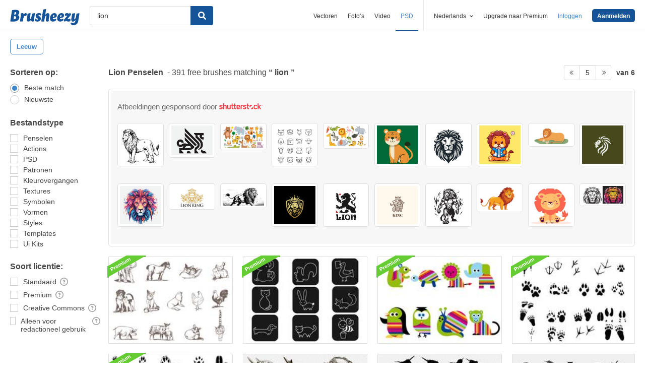

--- FILE ---
content_type: text/html; charset=utf-8
request_url: https://nl.brusheezy.com/gratis/lion?page=5
body_size: 42386
content:
<!DOCTYPE html>
<!--[if lt IE 7]>      <html lang="nl" xmlns:fb="http://developers.facebook.com/schema/" xmlns:og="http://opengraphprotocol.org/schema/" class="no-js lt-ie9 lt-ie8 lt-ie7"> <![endif]-->
<!--[if IE 7]>         <html lang="nl" xmlns:fb="http://developers.facebook.com/schema/" xmlns:og="http://opengraphprotocol.org/schema/" class="no-js lt-ie9 lt-ie8"> <![endif]-->
<!--[if IE 8]>         <html lang="nl" xmlns:fb="http://developers.facebook.com/schema/" xmlns:og="http://opengraphprotocol.org/schema/" class="no-js lt-ie9"> <![endif]-->
<!--[if IE 9]>         <html lang="nl" xmlns:fb="http://developers.facebook.com/schema/" xmlns:og="http://opengraphprotocol.org/schema/" class="no-js ie9"> <![endif]-->
<!--[if gt IE 9]><!--> <html lang="nl" xmlns:fb="http://developers.facebook.com/schema/" xmlns:og="http://opengraphprotocol.org/schema/" class="no-js"> <!--<![endif]-->
  <head>
	  <script type="text/javascript">window.country_code = "US";window.remote_ip_address = '18.222.114.25'</script>
        <!-- skipping hreflang -->

    
    <link rel="dns-prefetch" href="//static.brusheezy.com">
    <meta charset="utf-8">
    <meta http-equiv="X-UA-Compatible" content="IE=edge,chrome=1">
<script>window.NREUM||(NREUM={});NREUM.info={"beacon":"bam.nr-data.net","errorBeacon":"bam.nr-data.net","licenseKey":"NRJS-e38a0a5d9f3d7a161d2","applicationID":"682498450","transactionName":"J1kMFkBaWF9cREoRVwVEAQpXRhtAUVkS","queueTime":0,"applicationTime":361,"agent":""}</script>
<script>(window.NREUM||(NREUM={})).init={ajax:{deny_list:["bam.nr-data.net"]},feature_flags:["soft_nav"]};(window.NREUM||(NREUM={})).loader_config={licenseKey:"NRJS-e38a0a5d9f3d7a161d2",applicationID:"682498450",browserID:"682498528"};;/*! For license information please see nr-loader-rum-1.306.0.min.js.LICENSE.txt */
(()=>{var e,t,r={122:(e,t,r)=>{"use strict";r.d(t,{a:()=>i});var n=r(944);function i(e,t){try{if(!e||"object"!=typeof e)return(0,n.R)(3);if(!t||"object"!=typeof t)return(0,n.R)(4);const r=Object.create(Object.getPrototypeOf(t),Object.getOwnPropertyDescriptors(t)),a=0===Object.keys(r).length?e:r;for(let o in a)if(void 0!==e[o])try{if(null===e[o]){r[o]=null;continue}Array.isArray(e[o])&&Array.isArray(t[o])?r[o]=Array.from(new Set([...e[o],...t[o]])):"object"==typeof e[o]&&"object"==typeof t[o]?r[o]=i(e[o],t[o]):r[o]=e[o]}catch(e){r[o]||(0,n.R)(1,e)}return r}catch(e){(0,n.R)(2,e)}}},154:(e,t,r)=>{"use strict";r.d(t,{OF:()=>c,RI:()=>i,WN:()=>u,bv:()=>a,eN:()=>l,gm:()=>o,mw:()=>s,sb:()=>d});var n=r(863);const i="undefined"!=typeof window&&!!window.document,a="undefined"!=typeof WorkerGlobalScope&&("undefined"!=typeof self&&self instanceof WorkerGlobalScope&&self.navigator instanceof WorkerNavigator||"undefined"!=typeof globalThis&&globalThis instanceof WorkerGlobalScope&&globalThis.navigator instanceof WorkerNavigator),o=i?window:"undefined"!=typeof WorkerGlobalScope&&("undefined"!=typeof self&&self instanceof WorkerGlobalScope&&self||"undefined"!=typeof globalThis&&globalThis instanceof WorkerGlobalScope&&globalThis),s=Boolean("hidden"===o?.document?.visibilityState),c=/iPad|iPhone|iPod/.test(o.navigator?.userAgent),d=c&&"undefined"==typeof SharedWorker,u=((()=>{const e=o.navigator?.userAgent?.match(/Firefox[/\s](\d+\.\d+)/);Array.isArray(e)&&e.length>=2&&e[1]})(),Date.now()-(0,n.t)()),l=()=>"undefined"!=typeof PerformanceNavigationTiming&&o?.performance?.getEntriesByType("navigation")?.[0]?.responseStart},163:(e,t,r)=>{"use strict";r.d(t,{j:()=>E});var n=r(384),i=r(741);var a=r(555);r(860).K7.genericEvents;const o="experimental.resources",s="register",c=e=>{if(!e||"string"!=typeof e)return!1;try{document.createDocumentFragment().querySelector(e)}catch{return!1}return!0};var d=r(614),u=r(944),l=r(122);const f="[data-nr-mask]",g=e=>(0,l.a)(e,(()=>{const e={feature_flags:[],experimental:{allow_registered_children:!1,resources:!1},mask_selector:"*",block_selector:"[data-nr-block]",mask_input_options:{color:!1,date:!1,"datetime-local":!1,email:!1,month:!1,number:!1,range:!1,search:!1,tel:!1,text:!1,time:!1,url:!1,week:!1,textarea:!1,select:!1,password:!0}};return{ajax:{deny_list:void 0,block_internal:!0,enabled:!0,autoStart:!0},api:{get allow_registered_children(){return e.feature_flags.includes(s)||e.experimental.allow_registered_children},set allow_registered_children(t){e.experimental.allow_registered_children=t},duplicate_registered_data:!1},browser_consent_mode:{enabled:!1},distributed_tracing:{enabled:void 0,exclude_newrelic_header:void 0,cors_use_newrelic_header:void 0,cors_use_tracecontext_headers:void 0,allowed_origins:void 0},get feature_flags(){return e.feature_flags},set feature_flags(t){e.feature_flags=t},generic_events:{enabled:!0,autoStart:!0},harvest:{interval:30},jserrors:{enabled:!0,autoStart:!0},logging:{enabled:!0,autoStart:!0},metrics:{enabled:!0,autoStart:!0},obfuscate:void 0,page_action:{enabled:!0},page_view_event:{enabled:!0,autoStart:!0},page_view_timing:{enabled:!0,autoStart:!0},performance:{capture_marks:!1,capture_measures:!1,capture_detail:!0,resources:{get enabled(){return e.feature_flags.includes(o)||e.experimental.resources},set enabled(t){e.experimental.resources=t},asset_types:[],first_party_domains:[],ignore_newrelic:!0}},privacy:{cookies_enabled:!0},proxy:{assets:void 0,beacon:void 0},session:{expiresMs:d.wk,inactiveMs:d.BB},session_replay:{autoStart:!0,enabled:!1,preload:!1,sampling_rate:10,error_sampling_rate:100,collect_fonts:!1,inline_images:!1,fix_stylesheets:!0,mask_all_inputs:!0,get mask_text_selector(){return e.mask_selector},set mask_text_selector(t){c(t)?e.mask_selector="".concat(t,",").concat(f):""===t||null===t?e.mask_selector=f:(0,u.R)(5,t)},get block_class(){return"nr-block"},get ignore_class(){return"nr-ignore"},get mask_text_class(){return"nr-mask"},get block_selector(){return e.block_selector},set block_selector(t){c(t)?e.block_selector+=",".concat(t):""!==t&&(0,u.R)(6,t)},get mask_input_options(){return e.mask_input_options},set mask_input_options(t){t&&"object"==typeof t?e.mask_input_options={...t,password:!0}:(0,u.R)(7,t)}},session_trace:{enabled:!0,autoStart:!0},soft_navigations:{enabled:!0,autoStart:!0},spa:{enabled:!0,autoStart:!0},ssl:void 0,user_actions:{enabled:!0,elementAttributes:["id","className","tagName","type"]}}})());var p=r(154),m=r(324);let h=0;const v={buildEnv:m.F3,distMethod:m.Xs,version:m.xv,originTime:p.WN},b={consented:!1},y={appMetadata:{},get consented(){return this.session?.state?.consent||b.consented},set consented(e){b.consented=e},customTransaction:void 0,denyList:void 0,disabled:!1,harvester:void 0,isolatedBacklog:!1,isRecording:!1,loaderType:void 0,maxBytes:3e4,obfuscator:void 0,onerror:void 0,ptid:void 0,releaseIds:{},session:void 0,timeKeeper:void 0,registeredEntities:[],jsAttributesMetadata:{bytes:0},get harvestCount(){return++h}},_=e=>{const t=(0,l.a)(e,y),r=Object.keys(v).reduce((e,t)=>(e[t]={value:v[t],writable:!1,configurable:!0,enumerable:!0},e),{});return Object.defineProperties(t,r)};var w=r(701);const x=e=>{const t=e.startsWith("http");e+="/",r.p=t?e:"https://"+e};var S=r(836),k=r(241);const R={accountID:void 0,trustKey:void 0,agentID:void 0,licenseKey:void 0,applicationID:void 0,xpid:void 0},A=e=>(0,l.a)(e,R),T=new Set;function E(e,t={},r,o){let{init:s,info:c,loader_config:d,runtime:u={},exposed:l=!0}=t;if(!c){const e=(0,n.pV)();s=e.init,c=e.info,d=e.loader_config}e.init=g(s||{}),e.loader_config=A(d||{}),c.jsAttributes??={},p.bv&&(c.jsAttributes.isWorker=!0),e.info=(0,a.D)(c);const f=e.init,m=[c.beacon,c.errorBeacon];T.has(e.agentIdentifier)||(f.proxy.assets&&(x(f.proxy.assets),m.push(f.proxy.assets)),f.proxy.beacon&&m.push(f.proxy.beacon),e.beacons=[...m],function(e){const t=(0,n.pV)();Object.getOwnPropertyNames(i.W.prototype).forEach(r=>{const n=i.W.prototype[r];if("function"!=typeof n||"constructor"===n)return;let a=t[r];e[r]&&!1!==e.exposed&&"micro-agent"!==e.runtime?.loaderType&&(t[r]=(...t)=>{const n=e[r](...t);return a?a(...t):n})})}(e),(0,n.US)("activatedFeatures",w.B),e.runSoftNavOverSpa&&=!0===f.soft_navigations.enabled&&f.feature_flags.includes("soft_nav")),u.denyList=[...f.ajax.deny_list||[],...f.ajax.block_internal?m:[]],u.ptid=e.agentIdentifier,u.loaderType=r,e.runtime=_(u),T.has(e.agentIdentifier)||(e.ee=S.ee.get(e.agentIdentifier),e.exposed=l,(0,k.W)({agentIdentifier:e.agentIdentifier,drained:!!w.B?.[e.agentIdentifier],type:"lifecycle",name:"initialize",feature:void 0,data:e.config})),T.add(e.agentIdentifier)}},234:(e,t,r)=>{"use strict";r.d(t,{W:()=>a});var n=r(836),i=r(687);class a{constructor(e,t){this.agentIdentifier=e,this.ee=n.ee.get(e),this.featureName=t,this.blocked=!1}deregisterDrain(){(0,i.x3)(this.agentIdentifier,this.featureName)}}},241:(e,t,r)=>{"use strict";r.d(t,{W:()=>a});var n=r(154);const i="newrelic";function a(e={}){try{n.gm.dispatchEvent(new CustomEvent(i,{detail:e}))}catch(e){}}},261:(e,t,r)=>{"use strict";r.d(t,{$9:()=>d,BL:()=>s,CH:()=>g,Dl:()=>_,Fw:()=>y,PA:()=>h,Pl:()=>n,Pv:()=>k,Tb:()=>l,U2:()=>a,V1:()=>S,Wb:()=>x,bt:()=>b,cD:()=>v,d3:()=>w,dT:()=>c,eY:()=>p,fF:()=>f,hG:()=>i,k6:()=>o,nb:()=>m,o5:()=>u});const n="api-",i="addPageAction",a="addToTrace",o="addRelease",s="finished",c="interaction",d="log",u="noticeError",l="pauseReplay",f="recordCustomEvent",g="recordReplay",p="register",m="setApplicationVersion",h="setCurrentRouteName",v="setCustomAttribute",b="setErrorHandler",y="setPageViewName",_="setUserId",w="start",x="wrapLogger",S="measure",k="consent"},289:(e,t,r)=>{"use strict";r.d(t,{GG:()=>o,Qr:()=>c,sB:()=>s});var n=r(878),i=r(389);function a(){return"undefined"==typeof document||"complete"===document.readyState}function o(e,t){if(a())return e();const r=(0,i.J)(e),o=setInterval(()=>{a()&&(clearInterval(o),r())},500);(0,n.sp)("load",r,t)}function s(e){if(a())return e();(0,n.DD)("DOMContentLoaded",e)}function c(e){if(a())return e();(0,n.sp)("popstate",e)}},324:(e,t,r)=>{"use strict";r.d(t,{F3:()=>i,Xs:()=>a,xv:()=>n});const n="1.306.0",i="PROD",a="CDN"},374:(e,t,r)=>{r.nc=(()=>{try{return document?.currentScript?.nonce}catch(e){}return""})()},384:(e,t,r)=>{"use strict";r.d(t,{NT:()=>o,US:()=>u,Zm:()=>s,bQ:()=>d,dV:()=>c,pV:()=>l});var n=r(154),i=r(863),a=r(910);const o={beacon:"bam.nr-data.net",errorBeacon:"bam.nr-data.net"};function s(){return n.gm.NREUM||(n.gm.NREUM={}),void 0===n.gm.newrelic&&(n.gm.newrelic=n.gm.NREUM),n.gm.NREUM}function c(){let e=s();return e.o||(e.o={ST:n.gm.setTimeout,SI:n.gm.setImmediate||n.gm.setInterval,CT:n.gm.clearTimeout,XHR:n.gm.XMLHttpRequest,REQ:n.gm.Request,EV:n.gm.Event,PR:n.gm.Promise,MO:n.gm.MutationObserver,FETCH:n.gm.fetch,WS:n.gm.WebSocket},(0,a.i)(...Object.values(e.o))),e}function d(e,t){let r=s();r.initializedAgents??={},t.initializedAt={ms:(0,i.t)(),date:new Date},r.initializedAgents[e]=t}function u(e,t){s()[e]=t}function l(){return function(){let e=s();const t=e.info||{};e.info={beacon:o.beacon,errorBeacon:o.errorBeacon,...t}}(),function(){let e=s();const t=e.init||{};e.init={...t}}(),c(),function(){let e=s();const t=e.loader_config||{};e.loader_config={...t}}(),s()}},389:(e,t,r)=>{"use strict";function n(e,t=500,r={}){const n=r?.leading||!1;let i;return(...r)=>{n&&void 0===i&&(e.apply(this,r),i=setTimeout(()=>{i=clearTimeout(i)},t)),n||(clearTimeout(i),i=setTimeout(()=>{e.apply(this,r)},t))}}function i(e){let t=!1;return(...r)=>{t||(t=!0,e.apply(this,r))}}r.d(t,{J:()=>i,s:()=>n})},555:(e,t,r)=>{"use strict";r.d(t,{D:()=>s,f:()=>o});var n=r(384),i=r(122);const a={beacon:n.NT.beacon,errorBeacon:n.NT.errorBeacon,licenseKey:void 0,applicationID:void 0,sa:void 0,queueTime:void 0,applicationTime:void 0,ttGuid:void 0,user:void 0,account:void 0,product:void 0,extra:void 0,jsAttributes:{},userAttributes:void 0,atts:void 0,transactionName:void 0,tNamePlain:void 0};function o(e){try{return!!e.licenseKey&&!!e.errorBeacon&&!!e.applicationID}catch(e){return!1}}const s=e=>(0,i.a)(e,a)},566:(e,t,r)=>{"use strict";r.d(t,{LA:()=>s,bz:()=>o});var n=r(154);const i="xxxxxxxx-xxxx-4xxx-yxxx-xxxxxxxxxxxx";function a(e,t){return e?15&e[t]:16*Math.random()|0}function o(){const e=n.gm?.crypto||n.gm?.msCrypto;let t,r=0;return e&&e.getRandomValues&&(t=e.getRandomValues(new Uint8Array(30))),i.split("").map(e=>"x"===e?a(t,r++).toString(16):"y"===e?(3&a()|8).toString(16):e).join("")}function s(e){const t=n.gm?.crypto||n.gm?.msCrypto;let r,i=0;t&&t.getRandomValues&&(r=t.getRandomValues(new Uint8Array(e)));const o=[];for(var s=0;s<e;s++)o.push(a(r,i++).toString(16));return o.join("")}},606:(e,t,r)=>{"use strict";r.d(t,{i:()=>a});var n=r(908);a.on=o;var i=a.handlers={};function a(e,t,r,a){o(a||n.d,i,e,t,r)}function o(e,t,r,i,a){a||(a="feature"),e||(e=n.d);var o=t[a]=t[a]||{};(o[r]=o[r]||[]).push([e,i])}},607:(e,t,r)=>{"use strict";r.d(t,{W:()=>n});const n=(0,r(566).bz)()},614:(e,t,r)=>{"use strict";r.d(t,{BB:()=>o,H3:()=>n,g:()=>d,iL:()=>c,tS:()=>s,uh:()=>i,wk:()=>a});const n="NRBA",i="SESSION",a=144e5,o=18e5,s={STARTED:"session-started",PAUSE:"session-pause",RESET:"session-reset",RESUME:"session-resume",UPDATE:"session-update"},c={SAME_TAB:"same-tab",CROSS_TAB:"cross-tab"},d={OFF:0,FULL:1,ERROR:2}},630:(e,t,r)=>{"use strict";r.d(t,{T:()=>n});const n=r(860).K7.pageViewEvent},646:(e,t,r)=>{"use strict";r.d(t,{y:()=>n});class n{constructor(e){this.contextId=e}}},687:(e,t,r)=>{"use strict";r.d(t,{Ak:()=>d,Ze:()=>f,x3:()=>u});var n=r(241),i=r(836),a=r(606),o=r(860),s=r(646);const c={};function d(e,t){const r={staged:!1,priority:o.P3[t]||0};l(e),c[e].get(t)||c[e].set(t,r)}function u(e,t){e&&c[e]&&(c[e].get(t)&&c[e].delete(t),p(e,t,!1),c[e].size&&g(e))}function l(e){if(!e)throw new Error("agentIdentifier required");c[e]||(c[e]=new Map)}function f(e="",t="feature",r=!1){if(l(e),!e||!c[e].get(t)||r)return p(e,t);c[e].get(t).staged=!0,g(e)}function g(e){const t=Array.from(c[e]);t.every(([e,t])=>t.staged)&&(t.sort((e,t)=>e[1].priority-t[1].priority),t.forEach(([t])=>{c[e].delete(t),p(e,t)}))}function p(e,t,r=!0){const o=e?i.ee.get(e):i.ee,c=a.i.handlers;if(!o.aborted&&o.backlog&&c){if((0,n.W)({agentIdentifier:e,type:"lifecycle",name:"drain",feature:t}),r){const e=o.backlog[t],r=c[t];if(r){for(let t=0;e&&t<e.length;++t)m(e[t],r);Object.entries(r).forEach(([e,t])=>{Object.values(t||{}).forEach(t=>{t[0]?.on&&t[0]?.context()instanceof s.y&&t[0].on(e,t[1])})})}}o.isolatedBacklog||delete c[t],o.backlog[t]=null,o.emit("drain-"+t,[])}}function m(e,t){var r=e[1];Object.values(t[r]||{}).forEach(t=>{var r=e[0];if(t[0]===r){var n=t[1],i=e[3],a=e[2];n.apply(i,a)}})}},699:(e,t,r)=>{"use strict";r.d(t,{It:()=>a,KC:()=>s,No:()=>i,qh:()=>o});var n=r(860);const i=16e3,a=1e6,o="SESSION_ERROR",s={[n.K7.logging]:!0,[n.K7.genericEvents]:!1,[n.K7.jserrors]:!1,[n.K7.ajax]:!1}},701:(e,t,r)=>{"use strict";r.d(t,{B:()=>a,t:()=>o});var n=r(241);const i=new Set,a={};function o(e,t){const r=t.agentIdentifier;a[r]??={},e&&"object"==typeof e&&(i.has(r)||(t.ee.emit("rumresp",[e]),a[r]=e,i.add(r),(0,n.W)({agentIdentifier:r,loaded:!0,drained:!0,type:"lifecycle",name:"load",feature:void 0,data:e})))}},741:(e,t,r)=>{"use strict";r.d(t,{W:()=>a});var n=r(944),i=r(261);class a{#e(e,...t){if(this[e]!==a.prototype[e])return this[e](...t);(0,n.R)(35,e)}addPageAction(e,t){return this.#e(i.hG,e,t)}register(e){return this.#e(i.eY,e)}recordCustomEvent(e,t){return this.#e(i.fF,e,t)}setPageViewName(e,t){return this.#e(i.Fw,e,t)}setCustomAttribute(e,t,r){return this.#e(i.cD,e,t,r)}noticeError(e,t){return this.#e(i.o5,e,t)}setUserId(e){return this.#e(i.Dl,e)}setApplicationVersion(e){return this.#e(i.nb,e)}setErrorHandler(e){return this.#e(i.bt,e)}addRelease(e,t){return this.#e(i.k6,e,t)}log(e,t){return this.#e(i.$9,e,t)}start(){return this.#e(i.d3)}finished(e){return this.#e(i.BL,e)}recordReplay(){return this.#e(i.CH)}pauseReplay(){return this.#e(i.Tb)}addToTrace(e){return this.#e(i.U2,e)}setCurrentRouteName(e){return this.#e(i.PA,e)}interaction(e){return this.#e(i.dT,e)}wrapLogger(e,t,r){return this.#e(i.Wb,e,t,r)}measure(e,t){return this.#e(i.V1,e,t)}consent(e){return this.#e(i.Pv,e)}}},782:(e,t,r)=>{"use strict";r.d(t,{T:()=>n});const n=r(860).K7.pageViewTiming},836:(e,t,r)=>{"use strict";r.d(t,{P:()=>s,ee:()=>c});var n=r(384),i=r(990),a=r(646),o=r(607);const s="nr@context:".concat(o.W),c=function e(t,r){var n={},o={},u={},l=!1;try{l=16===r.length&&d.initializedAgents?.[r]?.runtime.isolatedBacklog}catch(e){}var f={on:p,addEventListener:p,removeEventListener:function(e,t){var r=n[e];if(!r)return;for(var i=0;i<r.length;i++)r[i]===t&&r.splice(i,1)},emit:function(e,r,n,i,a){!1!==a&&(a=!0);if(c.aborted&&!i)return;t&&a&&t.emit(e,r,n);var s=g(n);m(e).forEach(e=>{e.apply(s,r)});var d=v()[o[e]];d&&d.push([f,e,r,s]);return s},get:h,listeners:m,context:g,buffer:function(e,t){const r=v();if(t=t||"feature",f.aborted)return;Object.entries(e||{}).forEach(([e,n])=>{o[n]=t,t in r||(r[t]=[])})},abort:function(){f._aborted=!0,Object.keys(f.backlog).forEach(e=>{delete f.backlog[e]})},isBuffering:function(e){return!!v()[o[e]]},debugId:r,backlog:l?{}:t&&"object"==typeof t.backlog?t.backlog:{},isolatedBacklog:l};return Object.defineProperty(f,"aborted",{get:()=>{let e=f._aborted||!1;return e||(t&&(e=t.aborted),e)}}),f;function g(e){return e&&e instanceof a.y?e:e?(0,i.I)(e,s,()=>new a.y(s)):new a.y(s)}function p(e,t){n[e]=m(e).concat(t)}function m(e){return n[e]||[]}function h(t){return u[t]=u[t]||e(f,t)}function v(){return f.backlog}}(void 0,"globalEE"),d=(0,n.Zm)();d.ee||(d.ee=c)},843:(e,t,r)=>{"use strict";r.d(t,{G:()=>a,u:()=>i});var n=r(878);function i(e,t=!1,r,i){(0,n.DD)("visibilitychange",function(){if(t)return void("hidden"===document.visibilityState&&e());e(document.visibilityState)},r,i)}function a(e,t,r){(0,n.sp)("pagehide",e,t,r)}},860:(e,t,r)=>{"use strict";r.d(t,{$J:()=>u,K7:()=>c,P3:()=>d,XX:()=>i,Yy:()=>s,df:()=>a,qY:()=>n,v4:()=>o});const n="events",i="jserrors",a="browser/blobs",o="rum",s="browser/logs",c={ajax:"ajax",genericEvents:"generic_events",jserrors:i,logging:"logging",metrics:"metrics",pageAction:"page_action",pageViewEvent:"page_view_event",pageViewTiming:"page_view_timing",sessionReplay:"session_replay",sessionTrace:"session_trace",softNav:"soft_navigations",spa:"spa"},d={[c.pageViewEvent]:1,[c.pageViewTiming]:2,[c.metrics]:3,[c.jserrors]:4,[c.spa]:5,[c.ajax]:6,[c.sessionTrace]:7,[c.softNav]:8,[c.sessionReplay]:9,[c.logging]:10,[c.genericEvents]:11},u={[c.pageViewEvent]:o,[c.pageViewTiming]:n,[c.ajax]:n,[c.spa]:n,[c.softNav]:n,[c.metrics]:i,[c.jserrors]:i,[c.sessionTrace]:a,[c.sessionReplay]:a,[c.logging]:s,[c.genericEvents]:"ins"}},863:(e,t,r)=>{"use strict";function n(){return Math.floor(performance.now())}r.d(t,{t:()=>n})},878:(e,t,r)=>{"use strict";function n(e,t){return{capture:e,passive:!1,signal:t}}function i(e,t,r=!1,i){window.addEventListener(e,t,n(r,i))}function a(e,t,r=!1,i){document.addEventListener(e,t,n(r,i))}r.d(t,{DD:()=>a,jT:()=>n,sp:()=>i})},908:(e,t,r)=>{"use strict";r.d(t,{d:()=>n,p:()=>i});var n=r(836).ee.get("handle");function i(e,t,r,i,a){a?(a.buffer([e],i),a.emit(e,t,r)):(n.buffer([e],i),n.emit(e,t,r))}},910:(e,t,r)=>{"use strict";r.d(t,{i:()=>a});var n=r(944);const i=new Map;function a(...e){return e.every(e=>{if(i.has(e))return i.get(e);const t="function"==typeof e?e.toString():"",r=t.includes("[native code]"),a=t.includes("nrWrapper");return r||a||(0,n.R)(64,e?.name||t),i.set(e,r),r})}},944:(e,t,r)=>{"use strict";r.d(t,{R:()=>i});var n=r(241);function i(e,t){"function"==typeof console.debug&&(console.debug("New Relic Warning: https://github.com/newrelic/newrelic-browser-agent/blob/main/docs/warning-codes.md#".concat(e),t),(0,n.W)({agentIdentifier:null,drained:null,type:"data",name:"warn",feature:"warn",data:{code:e,secondary:t}}))}},969:(e,t,r)=>{"use strict";r.d(t,{TZ:()=>n,XG:()=>s,rs:()=>i,xV:()=>o,z_:()=>a});const n=r(860).K7.metrics,i="sm",a="cm",o="storeSupportabilityMetrics",s="storeEventMetrics"},990:(e,t,r)=>{"use strict";r.d(t,{I:()=>i});var n=Object.prototype.hasOwnProperty;function i(e,t,r){if(n.call(e,t))return e[t];var i=r();if(Object.defineProperty&&Object.keys)try{return Object.defineProperty(e,t,{value:i,writable:!0,enumerable:!1}),i}catch(e){}return e[t]=i,i}}},n={};function i(e){var t=n[e];if(void 0!==t)return t.exports;var a=n[e]={exports:{}};return r[e](a,a.exports,i),a.exports}i.m=r,i.d=(e,t)=>{for(var r in t)i.o(t,r)&&!i.o(e,r)&&Object.defineProperty(e,r,{enumerable:!0,get:t[r]})},i.f={},i.e=e=>Promise.all(Object.keys(i.f).reduce((t,r)=>(i.f[r](e,t),t),[])),i.u=e=>"nr-rum-1.306.0.min.js",i.o=(e,t)=>Object.prototype.hasOwnProperty.call(e,t),e={},t="NRBA-1.306.0.PROD:",i.l=(r,n,a,o)=>{if(e[r])e[r].push(n);else{var s,c;if(void 0!==a)for(var d=document.getElementsByTagName("script"),u=0;u<d.length;u++){var l=d[u];if(l.getAttribute("src")==r||l.getAttribute("data-webpack")==t+a){s=l;break}}if(!s){c=!0;var f={296:"sha512-XHJAyYwsxAD4jnOFenBf2aq49/pv28jKOJKs7YGQhagYYI2Zk8nHflZPdd7WiilkmEkgIZQEFX4f1AJMoyzKwA=="};(s=document.createElement("script")).charset="utf-8",i.nc&&s.setAttribute("nonce",i.nc),s.setAttribute("data-webpack",t+a),s.src=r,0!==s.src.indexOf(window.location.origin+"/")&&(s.crossOrigin="anonymous"),f[o]&&(s.integrity=f[o])}e[r]=[n];var g=(t,n)=>{s.onerror=s.onload=null,clearTimeout(p);var i=e[r];if(delete e[r],s.parentNode&&s.parentNode.removeChild(s),i&&i.forEach(e=>e(n)),t)return t(n)},p=setTimeout(g.bind(null,void 0,{type:"timeout",target:s}),12e4);s.onerror=g.bind(null,s.onerror),s.onload=g.bind(null,s.onload),c&&document.head.appendChild(s)}},i.r=e=>{"undefined"!=typeof Symbol&&Symbol.toStringTag&&Object.defineProperty(e,Symbol.toStringTag,{value:"Module"}),Object.defineProperty(e,"__esModule",{value:!0})},i.p="https://js-agent.newrelic.com/",(()=>{var e={374:0,840:0};i.f.j=(t,r)=>{var n=i.o(e,t)?e[t]:void 0;if(0!==n)if(n)r.push(n[2]);else{var a=new Promise((r,i)=>n=e[t]=[r,i]);r.push(n[2]=a);var o=i.p+i.u(t),s=new Error;i.l(o,r=>{if(i.o(e,t)&&(0!==(n=e[t])&&(e[t]=void 0),n)){var a=r&&("load"===r.type?"missing":r.type),o=r&&r.target&&r.target.src;s.message="Loading chunk "+t+" failed: ("+a+": "+o+")",s.name="ChunkLoadError",s.type=a,s.request=o,n[1](s)}},"chunk-"+t,t)}};var t=(t,r)=>{var n,a,[o,s,c]=r,d=0;if(o.some(t=>0!==e[t])){for(n in s)i.o(s,n)&&(i.m[n]=s[n]);if(c)c(i)}for(t&&t(r);d<o.length;d++)a=o[d],i.o(e,a)&&e[a]&&e[a][0](),e[a]=0},r=self["webpackChunk:NRBA-1.306.0.PROD"]=self["webpackChunk:NRBA-1.306.0.PROD"]||[];r.forEach(t.bind(null,0)),r.push=t.bind(null,r.push.bind(r))})(),(()=>{"use strict";i(374);var e=i(566),t=i(741);class r extends t.W{agentIdentifier=(0,e.LA)(16)}var n=i(860);const a=Object.values(n.K7);var o=i(163);var s=i(908),c=i(863),d=i(261),u=i(241),l=i(944),f=i(701),g=i(969);function p(e,t,i,a){const o=a||i;!o||o[e]&&o[e]!==r.prototype[e]||(o[e]=function(){(0,s.p)(g.xV,["API/"+e+"/called"],void 0,n.K7.metrics,i.ee),(0,u.W)({agentIdentifier:i.agentIdentifier,drained:!!f.B?.[i.agentIdentifier],type:"data",name:"api",feature:d.Pl+e,data:{}});try{return t.apply(this,arguments)}catch(e){(0,l.R)(23,e)}})}function m(e,t,r,n,i){const a=e.info;null===r?delete a.jsAttributes[t]:a.jsAttributes[t]=r,(i||null===r)&&(0,s.p)(d.Pl+n,[(0,c.t)(),t,r],void 0,"session",e.ee)}var h=i(687),v=i(234),b=i(289),y=i(154),_=i(384);const w=e=>y.RI&&!0===e?.privacy.cookies_enabled;function x(e){return!!(0,_.dV)().o.MO&&w(e)&&!0===e?.session_trace.enabled}var S=i(389),k=i(699);class R extends v.W{constructor(e,t){super(e.agentIdentifier,t),this.agentRef=e,this.abortHandler=void 0,this.featAggregate=void 0,this.loadedSuccessfully=void 0,this.onAggregateImported=new Promise(e=>{this.loadedSuccessfully=e}),this.deferred=Promise.resolve(),!1===e.init[this.featureName].autoStart?this.deferred=new Promise((t,r)=>{this.ee.on("manual-start-all",(0,S.J)(()=>{(0,h.Ak)(e.agentIdentifier,this.featureName),t()}))}):(0,h.Ak)(e.agentIdentifier,t)}importAggregator(e,t,r={}){if(this.featAggregate)return;const n=async()=>{let n;await this.deferred;try{if(w(e.init)){const{setupAgentSession:t}=await i.e(296).then(i.bind(i,305));n=t(e)}}catch(e){(0,l.R)(20,e),this.ee.emit("internal-error",[e]),(0,s.p)(k.qh,[e],void 0,this.featureName,this.ee)}try{if(!this.#t(this.featureName,n,e.init))return(0,h.Ze)(this.agentIdentifier,this.featureName),void this.loadedSuccessfully(!1);const{Aggregate:i}=await t();this.featAggregate=new i(e,r),e.runtime.harvester.initializedAggregates.push(this.featAggregate),this.loadedSuccessfully(!0)}catch(e){(0,l.R)(34,e),this.abortHandler?.(),(0,h.Ze)(this.agentIdentifier,this.featureName,!0),this.loadedSuccessfully(!1),this.ee&&this.ee.abort()}};y.RI?(0,b.GG)(()=>n(),!0):n()}#t(e,t,r){if(this.blocked)return!1;switch(e){case n.K7.sessionReplay:return x(r)&&!!t;case n.K7.sessionTrace:return!!t;default:return!0}}}var A=i(630),T=i(614);class E extends R{static featureName=A.T;constructor(e){var t;super(e,A.T),this.setupInspectionEvents(e.agentIdentifier),t=e,p(d.Fw,function(e,r){"string"==typeof e&&("/"!==e.charAt(0)&&(e="/"+e),t.runtime.customTransaction=(r||"http://custom.transaction")+e,(0,s.p)(d.Pl+d.Fw,[(0,c.t)()],void 0,void 0,t.ee))},t),this.importAggregator(e,()=>i.e(296).then(i.bind(i,943)))}setupInspectionEvents(e){const t=(t,r)=>{t&&(0,u.W)({agentIdentifier:e,timeStamp:t.timeStamp,loaded:"complete"===t.target.readyState,type:"window",name:r,data:t.target.location+""})};(0,b.sB)(e=>{t(e,"DOMContentLoaded")}),(0,b.GG)(e=>{t(e,"load")}),(0,b.Qr)(e=>{t(e,"navigate")}),this.ee.on(T.tS.UPDATE,(t,r)=>{(0,u.W)({agentIdentifier:e,type:"lifecycle",name:"session",data:r})})}}var N=i(843),I=i(782);class j extends R{static featureName=I.T;constructor(e){super(e,I.T),y.RI&&((0,N.u)(()=>(0,s.p)("docHidden",[(0,c.t)()],void 0,I.T,this.ee),!0),(0,N.G)(()=>(0,s.p)("winPagehide",[(0,c.t)()],void 0,I.T,this.ee)),this.importAggregator(e,()=>i.e(296).then(i.bind(i,117))))}}class P extends R{static featureName=g.TZ;constructor(e){super(e,g.TZ),y.RI&&document.addEventListener("securitypolicyviolation",e=>{(0,s.p)(g.xV,["Generic/CSPViolation/Detected"],void 0,this.featureName,this.ee)}),this.importAggregator(e,()=>i.e(296).then(i.bind(i,623)))}}new class extends r{constructor(e){var t;(super(),y.gm)?(this.features={},(0,_.bQ)(this.agentIdentifier,this),this.desiredFeatures=new Set(e.features||[]),this.desiredFeatures.add(E),this.runSoftNavOverSpa=[...this.desiredFeatures].some(e=>e.featureName===n.K7.softNav),(0,o.j)(this,e,e.loaderType||"agent"),t=this,p(d.cD,function(e,r,n=!1){if("string"==typeof e){if(["string","number","boolean"].includes(typeof r)||null===r)return m(t,e,r,d.cD,n);(0,l.R)(40,typeof r)}else(0,l.R)(39,typeof e)},t),function(e){p(d.Dl,function(t){if("string"==typeof t||null===t)return m(e,"enduser.id",t,d.Dl,!0);(0,l.R)(41,typeof t)},e)}(this),function(e){p(d.nb,function(t){if("string"==typeof t||null===t)return m(e,"application.version",t,d.nb,!1);(0,l.R)(42,typeof t)},e)}(this),function(e){p(d.d3,function(){e.ee.emit("manual-start-all")},e)}(this),function(e){p(d.Pv,function(t=!0){if("boolean"==typeof t){if((0,s.p)(d.Pl+d.Pv,[t],void 0,"session",e.ee),e.runtime.consented=t,t){const t=e.features.page_view_event;t.onAggregateImported.then(e=>{const r=t.featAggregate;e&&!r.sentRum&&r.sendRum()})}}else(0,l.R)(65,typeof t)},e)}(this),this.run()):(0,l.R)(21)}get config(){return{info:this.info,init:this.init,loader_config:this.loader_config,runtime:this.runtime}}get api(){return this}run(){try{const e=function(e){const t={};return a.forEach(r=>{t[r]=!!e[r]?.enabled}),t}(this.init),t=[...this.desiredFeatures];t.sort((e,t)=>n.P3[e.featureName]-n.P3[t.featureName]),t.forEach(t=>{if(!e[t.featureName]&&t.featureName!==n.K7.pageViewEvent)return;if(this.runSoftNavOverSpa&&t.featureName===n.K7.spa)return;if(!this.runSoftNavOverSpa&&t.featureName===n.K7.softNav)return;const r=function(e){switch(e){case n.K7.ajax:return[n.K7.jserrors];case n.K7.sessionTrace:return[n.K7.ajax,n.K7.pageViewEvent];case n.K7.sessionReplay:return[n.K7.sessionTrace];case n.K7.pageViewTiming:return[n.K7.pageViewEvent];default:return[]}}(t.featureName).filter(e=>!(e in this.features));r.length>0&&(0,l.R)(36,{targetFeature:t.featureName,missingDependencies:r}),this.features[t.featureName]=new t(this)})}catch(e){(0,l.R)(22,e);for(const e in this.features)this.features[e].abortHandler?.();const t=(0,_.Zm)();delete t.initializedAgents[this.agentIdentifier]?.features,delete this.sharedAggregator;return t.ee.get(this.agentIdentifier).abort(),!1}}}({features:[E,j,P],loaderType:"lite"})})()})();</script>
    <meta name="viewport" content="width=device-width, initial-scale=1.0, minimum-scale=1.0" />
    <title>Lion Gratis Penselen - (391 Gratis Downloads) - Page 5</title>
<meta content="391 van de beste Lion Gratis Penseel Downloads van de Brusheezy-community. Lion Gratis Penselen met een Creative Commons licentie, open source en meer!" name="description" />
<meta content="Brusheezy" property="og:site_name" />
<meta content="Lion Gratis Penselen - (391 Gratis Downloads)" property="og:title" />
<meta content="https://nl.brusheezy.com/gratis/lion?page=5" property="og:url" />
<meta content="nl_NL" property="og:locale" />
<meta content="en_US" property="og:locale:alternate" />
<meta content="de_DE" property="og:locale:alternate" />
<meta content="es_ES" property="og:locale:alternate" />
<meta content="fr_FR" property="og:locale:alternate" />
<meta content="pt_BR" property="og:locale:alternate" />
<meta content="sv_SE" property="og:locale:alternate" />
<meta content="https://static.brusheezy.com/system/resources/previews/000/062/508/original/20-unicorn-engraved-ps-brushes-abr-vol-9.jpg" property="og:image" />
    <link href="/favicon.ico" rel="shortcut icon"></link><link href="/favicon.png" rel="icon" sizes="48x48" type="image/png"></link><link href="/apple-touch-icon-precomposed.png" rel="apple-touch-icon-precomposed"></link>
    <link href="https://maxcdn.bootstrapcdn.com/font-awesome/4.6.3/css/font-awesome.min.css" media="screen" rel="stylesheet" type="text/css" />
    <script src="https://static.brusheezy.com/assets/modernizr.custom.83825-93372fb200ead74f1d44254d993c5440.js" type="text/javascript"></script>
    <link href="https://static.brusheezy.com/assets/application-e6fc89b3e1f8c6290743690971644994.css" media="screen" rel="stylesheet" type="text/css" />
    <link href="https://static.brusheezy.com/assets/print-ac38768f09270df2214d2c500c647adc.css" media="print" rel="stylesheet" type="text/css" />
    <link href="https://feeds.feedburner.com/eezyinc/brusheezy-images" rel="alternate" title="RSS" type="application/rss+xml" />

          <link rel="canonical" href="https://nl.brusheezy.com/gratis/lion?page=5">


    <meta content="authenticity_token" name="csrf-param" />
<meta content="3X6+geVbJswuGwHIAhnKjU/q84SHFVtgS6dhSw1rMdU=" name="csrf-token" />
    <!-- Begin TextBlock "HTML - Head" -->
<meta name="google-site-verification" content="pfGHD8M12iD8MZoiUsSycicUuSitnj2scI2cB_MvoYw" />
<meta name="google-site-verification" content="b4_frnI9j9l6Hs7d1QntimjvrZOtJ8x8ykl7RfeJS2Y" />
<meta name="tinfoil-site-verification" content="6d4a376b35cc11699dd86a787c7b5ae10b5c70f0" />
<meta name="msvalidate.01" content="9E7A3F56C01FB9B69FCDD1FBD287CAE4" />
<meta name="p:domain_verify" content="e95f03b955f8191de30e476f8527821e"/>
<meta property="fb:page_id" content="111431139680" />
<meta name="google" content="nositelinkssearchbox" />
<meta name="referrer" content="unsafe-url" />
<!--<script type="text/javascript" src="http://api.xeezy.com/api.min.js"></script>-->
<!--<script async src="//cdn-s2s.buysellads.net/pub/brusheezy.js" data-cfasync="false"></script>-->
<link href="https://plus.google.com/116840303500574370724" rel="publisher" />

<script>
  var iStockCoupon = { 
    // --- ADMIN CONIG----
    Code: 'EEZYOFF14', 
    Message: 'Hurry! Offer Expires 10/31/2013',
    // -------------------

    showPopup: function() {
      var win = window.open("", "istock-sale", "width=520,height=320");
      var wrap = win.document.createElement('div'); 
      wrap.setAttribute('class', 'sale-wrapper');
      
      var logo = win.document.createElement('img');
      logo.setAttribute('src', '//static.vecteezy.com/system/assets/asset_files/000/000/171/original/new-istock-logo.jpg');
      wrap.appendChild(logo);
      
      var code = win.document.createElement('div');
      code.setAttribute('class','code');
      code.appendChild(win.document.createTextNode(iStockCoupon.Code));
      wrap.appendChild(code);
      
      var expires = win.document.createElement('div');
      expires.setAttribute('class','expire');
      expires.appendChild(win.document.createTextNode(iStockCoupon.Message));
      wrap.appendChild(expires);
      
      var close = win.document.createElement('a');
      close.setAttribute('href', '#');
      close.appendChild(win.document.createTextNode('Close Window'));
      wrap.appendChild(close);
      
      var style = win.document.createElement('style');
      close.setAttribute('onclick', 'window.close()');
  
      style.appendChild(win.document.createTextNode("a{margin-top: 40px;display:block;font-size:12px;color:rgb(73,149,203);text-decoration:none;} .expire{margin-top:16px;color: rgb(81,81,81);font-size:24px;} .code{margin-top:20px;font-size:50px;font-weight:700;text-transform:uppercase;} img{margin-top:44px;} body{padding:0;margin:0;text-align:center;font-family:sans-serif;} .sale-wrapper{height:288px;border:16px solid #a1a1a1;}"));
      win.document.body.appendChild(style);
      win.document.body.appendChild(wrap);        
    },
  };

</script>
<script src="https://cdn.optimizely.com/js/168948327.js"></script>

<script>var AdminHideEezyPremiumPopup = false</script>
<!-- TradeDoubler site verification 2802548 -->



<!-- End TextBlock "HTML - Head" -->
      <link href="https://static.brusheezy.com/assets/splittests/new_search_ui-418ee10ba4943587578300e2dfed9bdf.css" media="screen" rel="stylesheet" type="text/css" />

  <script type="text/javascript">
    window.searchScope = 'External';
  </script>
      <META NAME="ROBOTS" CONTENT="NOINDEX, FOLLOW">
    <link rel="prev" href="https://nl.brusheezy.com/gratis/lion?page=4" />
<link rel="next" href="https://nl.brusheezy.com/gratis/lion?page=6" />


    <script type="application/ld+json">
      {
        "@context": "http://schema.org",
        "@type": "WebSite",
        "name": "brusheezy",
        "url": "https://www.brusheezy.com"
      }
   </script>

    <script type="application/ld+json">
      {
      "@context": "http://schema.org",
      "@type": "Organization",
      "url": "https://www.brusheezy.com",
      "logo": "https://static.brusheezy.com/assets/structured_data/brusheezy-logo-63a0370ba72197d03d41c8ee2a3fe30d.svg",
      "sameAs": [
        "https://www.facebook.com/brusheezy",
        "https://twitter.com/brusheezy",
        "https://pinterest.com/brusheezy/",
        "https://www.youtube.com/EezyInc",
        "https://instagram.com/eezy/",
        "https://www.snapchat.com/add/eezy",
        "https://google.com/+brusheezy"
      ]
     }
    </script>

    <script src="https://static.brusheezy.com/assets/sp-32e34cb9c56d3cd62718aba7a1338855.js" type="text/javascript"></script>
<script type="text/javascript">
  document.addEventListener('DOMContentLoaded', function() {
    snowplow('newTracker', 'sp', 'a.vecteezy.com', {
      appId: 'brusheezy_production',
      discoverRootDomain: true,
      eventMethod: 'beacon',
      cookieSameSite: 'Lax',
      context: {
        webPage: true,
        performanceTiming: true,
        gaCookies: true,
        geolocation: false
      }
    });
    snowplow('setUserIdFromCookie', 'rollout');
    snowplow('enableActivityTracking', {minimumVisitLength: 10, heartbeatDelay: 10});
    snowplow('enableLinkClickTracking');
    snowplow('trackPageView');
  });
</script>

  </head>

  <body class="proper-sticky-ads   full-width-search fullwidth has-sticky-header redesign-layout searches-show"
        data-site="brusheezy">
    
<link rel="preconnect" href="https://a.pub.network/" crossorigin />
<link rel="preconnect" href="https://b.pub.network/" crossorigin />
<link rel="preconnect" href="https://c.pub.network/" crossorigin />
<link rel="preconnect" href="https://d.pub.network/" crossorigin />
<link rel="preconnect" href="https://c.amazon-adsystem.com" crossorigin />
<link rel="preconnect" href="https://s.amazon-adsystem.com" crossorigin />
<link rel="preconnect" href="https://secure.quantserve.com/" crossorigin />
<link rel="preconnect" href="https://rules.quantcount.com/" crossorigin />
<link rel="preconnect" href="https://pixel.quantserve.com/" crossorigin />
<link rel="preconnect" href="https://btloader.com/" crossorigin />
<link rel="preconnect" href="https://api.btloader.com/" crossorigin />
<link rel="preconnect" href="https://confiant-integrations.global.ssl.fastly.net" crossorigin />
<link rel="stylesheet" href="https://a.pub.network/brusheezy-com/cls.css">
<script data-cfasync="false" type="text/javascript">
  var freestar = freestar || {};
  freestar.queue = freestar.queue || [];
  freestar.config = freestar.config || {};
  freestar.config.enabled_slots = [];
  freestar.initCallback = function () { (freestar.config.enabled_slots.length === 0) ? freestar.initCallbackCalled = false : freestar.newAdSlots(freestar.config.enabled_slots) }
</script>
<script src="https://a.pub.network/brusheezy-com/pubfig.min.js" data-cfasync="false" async></script>
<style>
.fs-sticky-footer {
  background: rgba(247, 247, 247, 0.9) !important;
}
</style>
<!-- Tag ID: brusheezy_1x1_bouncex -->
<div align="center" id="brusheezy_1x1_bouncex">
 <script data-cfasync="false" type="text/javascript">
  freestar.config.enabled_slots.push({ placementName: "brusheezy_1x1_bouncex", slotId: "brusheezy_1x1_bouncex" });
 </script>
</div>


      <script src="https://static.brusheezy.com/assets/partner-service-v3-b8d5668d95732f2d5a895618bbc192d0.js" type="text/javascript"></script>

<script type="text/javascript">
  window.partnerService = new window.PartnerService({
    baseUrl: 'https://p.sa7eer.com',
    site: 'brusheezy',
    contentType: "vector",
    locale: 'nl',
    controllerName: 'searches',
    pageviewGuid: '2c58ba2b-0ddb-43e5-9921-4804654dca8b',
    sessionGuid: '2c032c16-aec8-43b1-86d8-9ace1715de9c',
  });
</script>


    
      

    <div id="fb-root"></div>



      
<header class="ez-site-header ">
  <div class="max-inner is-logged-out">
    <div class='ez-site-header__logo'>
  <a href="https://nl.brusheezy.com/" title="Brusheezy"><svg xmlns="http://www.w3.org/2000/svg" id="Layer_1" data-name="Layer 1" viewBox="0 0 248 57.8"><title>brusheezy-logo-color</title><path class="cls-1" d="M32.4,29.6c0,9.9-9.2,15.3-21.1,15.3-3.9,0-11-.6-11.3-.6L6.3,3.9A61.78,61.78,0,0,1,18,2.7c9.6,0,14.5,3,14.5,8.8a12.42,12.42,0,0,1-5.3,10.2A7.9,7.9,0,0,1,32.4,29.6Zm-11.3.1c0-2.8-1.7-3.9-4.6-3.9-1,0-2.1.1-3.2.2L11.7,36.6c.5,0,1,.1,1.5.1C18.4,36.7,21.1,34,21.1,29.7ZM15.6,10.9l-1.4,9h2.2c3.1,0,5.1-2.9,5.1-6,0-2.1-1.1-3.1-3.4-3.1A10.87,10.87,0,0,0,15.6,10.9Z" transform="translate(0 0)"></path><path class="cls-1" d="M55.3,14.4c2.6,0,4,1.6,4,4.4a8.49,8.49,0,0,1-3.6,6.8,3,3,0,0,0-2.7-2c-4.5,0-6.3,10.6-6.4,11.2L46,38.4l-.9,5.9c-3.1,0-6.9.3-8.1.3a4,4,0,0,1-2.2-1l.8-5.2,2-13,.1-.8c.8-5.4-.7-7.7-.7-7.7a9.11,9.11,0,0,1,6.1-2.5c3.4,0,5.2,2,5.3,6.3,1.2-3.1,3.2-6.3,6.9-6.3Z" transform="translate(0 0)"></path><path class="cls-1" d="M85.4,34.7c-.8,5.4.7,7.7.7,7.7A9.11,9.11,0,0,1,80,44.9c-3.5,0-5.3-2.2-5.3-6.7-2.4,3.7-5.6,6.7-9.7,6.7-4.4,0-6.4-3.7-5.3-11.2L61,25.6c.8-5,1-9,1-9,3.2-.6,7.3-2.1,8.8-2.1a4,4,0,0,1,2.2,1L71.4,25.7l-1.5,9.4c-.1.9,0,1.3.8,1.3,3.7,0,5.8-10.7,5.8-10.7.8-5,1-9,1-9,3.2-.6,7.3-2.1,8.8-2.1a4,4,0,0,1,2.2,1L86.9,25.8l-1.3,8.3Z" transform="translate(0 0)"></path><path class="cls-1" d="M103.3,14.4c4.5,0,7.8,1.6,7.8,4.5,0,3.2-3.9,4.5-3.9,4.5s-1.2-2.9-3.7-2.9a2,2,0,0,0-2.2,2,2.41,2.41,0,0,0,1.3,2.2l3.2,2a8.39,8.39,0,0,1,3.9,7.5c0,6.1-4.9,10.7-12.5,10.7-4.6,0-8.8-2-8.8-5.8,0-3.5,3.5-5.4,3.5-5.4S93.8,38,96.8,38A2,2,0,0,0,99,35.8a2.42,2.42,0,0,0-1.3-2.2l-3-1.9a7.74,7.74,0,0,1-3.8-7c.3-5.9,4.8-10.3,12.4-10.3Z" transform="translate(0 0)"></path><path class="cls-1" d="M138.1,34.8c-1.1,5.4.9,7.7.9,7.7a9.28,9.28,0,0,1-6.1,2.4c-4.3,0-6.3-3.2-5-10l.2-.9,1.8-9.6a.94.94,0,0,0-1-1.3c-3.6,0-5.7,10.9-5.7,11l-.7,4.5-.9,5.9c-3.1,0-6.9.3-8.1.3a4,4,0,0,1-2.2-1l.8-5.2,4.3-27.5c.8-5,1-9,1-9,3.2-.6,7.3-2.1,8.8-2.1a4,4,0,0,1,2.2,1l-3.1,19.9c2.4-3.5,5.5-6.3,9.5-6.3,4.4,0,6.8,3.8,5.3,11.2l-1.8,8.4Z" transform="translate(0 0)"></path><path class="cls-1" d="M167.1,22.9c0,4.4-2.4,7.3-8.4,8.5l-6.3,1.3c.5,2.8,2.2,4.1,5,4.1a8.32,8.32,0,0,0,5.8-2.7,3.74,3.74,0,0,1,1.8,3.1c0,3.7-5.5,7.6-11.9,7.6s-10.8-4.2-10.8-11.2c0-8.2,5.7-19.2,15.8-19.2,5.6,0,9,3.3,9,8.5Zm-10.6,4.2a2.63,2.63,0,0,0,1.7-2.8c0-1.2-.4-3-1.8-3-2.5,0-3.6,4.1-4,7.2Z" transform="translate(0 0)"></path><path class="cls-1" d="M192.9,22.9c0,4.4-2.4,7.3-8.4,8.5l-6.3,1.3c.5,2.8,2.2,4.1,5,4.1a8.32,8.32,0,0,0,5.8-2.7,3.74,3.74,0,0,1,1.8,3.1c0,3.7-5.5,7.6-11.9,7.6s-10.8-4.2-10.8-11.2c0-8.2,5.7-19.2,15.8-19.2,5.5,0,9,3.3,9,8.5Zm-10.7,4.2a2.63,2.63,0,0,0,1.7-2.8c0-1.2-.4-3-1.8-3-2.5,0-3.6,4.1-4,7.2Z" transform="translate(0 0)"></path><path class="cls-1" d="M213.9,33.8a7.72,7.72,0,0,1,2.2,5.4c0,4.5-3.7,5.7-6.9,5.7-4.1,0-7.1-2-10.2-3-.9,1-1.7,2-2.5,3,0,0-4.6-.1-4.6-3.3,0-3.9,6.4-10.5,13.3-18.1a19.88,19.88,0,0,0-2.2-.2c-3.9,0-5.4,2-5.4,2a8.19,8.19,0,0,1-1.8-5.4c.2-4.2,4.2-5.4,7.3-5.4,3.3,0,5.7,1.3,8.1,2.4l1.9-2.4s4.7.1,4.7,3.3c0,3.7-6.2,10.3-12.9,17.6a14.65,14.65,0,0,0,4,.7,6.22,6.22,0,0,0,5-2.3Z" transform="translate(0 0)"></path><path class="cls-1" d="M243.8,42.3c-1.7,10.3-8.6,15.5-17.4,15.5-5.6,0-9.8-3-9.8-6.4a3.85,3.85,0,0,1,1.9-3.3,8.58,8.58,0,0,0,5.7,1.8c3.5,0,8.3-1.5,9.1-6.9l.7-4.2c-2.4,3.5-5.5,6.3-9.5,6.3-4.4,0-6.4-3.7-5.3-11.2l1.3-8.1c.8-5,1-9,1-9,3.2-.6,7.3-2.1,8.8-2.1a4,4,0,0,1,2.2,1l-1.6,10.2-1.5,9.4c-.1.9,0,1.3.8,1.3,3.7,0,5.8-10.7,5.8-10.7.8-5,1-9,1-9,3.2-.6,7.3-2.1,8.8-2.1a4,4,0,0,1,2.2,1L246.4,26Z" transform="translate(0 0)"></path></svg>
</a>
</div>


      <nav class="ez-site-header__main-nav logged-out-nav">
    <ul class="ez-site-header__header-menu">
        <div class="ez-site-header__app-links-wrapper" data-target="ez-mobile-menu.appLinksWrapper">
          <li class="ez-site-header__menu-item ez-site-header__menu-item--app-link "
              data-target="ez-mobile-menu.appLink" >
            <a href="https://nl.vecteezy.com" target="_blank">Vectoren</a>
          </li>

          <li class="ez-site-header__menu-item ez-site-header__menu-item--app-link "
              data-target="ez-mobile-menu.appLink" >
            <a href="https://nl.vecteezy.com/gratis-fotos" target="_blank">Foto‘s</a>
          </li>

          <li class="ez-site-header__menu-item ez-site-header__menu-item--app-link"
              data-target="ez-mobile-menu.appLink" >
            <a href="https://nl.videezy.com" target="_blank">Video</a>
          </li>

          <li class="ez-site-header__menu-item ez-site-header__menu-item--app-link active-menu-item"
              data-target="ez-mobile-menu.appLink" >
            <a href="https://nl.brusheezy.com" target="_blank">PSD</a>
          </li>
        </div>

        <div class="ez-site-header__separator"></div>

        <li class="ez-site-header__locale_prompt ez-site-header__menu-item"
            data-action="toggle-language-switcher"
            data-switcher-target="ez-site-header__lang_selector">
          <span>
            Nederlands
            <!-- Generator: Adobe Illustrator 21.0.2, SVG Export Plug-In . SVG Version: 6.00 Build 0)  --><svg xmlns="http://www.w3.org/2000/svg" xmlns:xlink="http://www.w3.org/1999/xlink" version="1.1" id="Layer_1" x="0px" y="0px" viewBox="0 0 11.9 7.1" style="enable-background:new 0 0 11.9 7.1;" xml:space="preserve" class="ez-site-header__menu-arrow">
<polygon points="11.9,1.5 10.6,0 6,4.3 1.4,0 0,1.5 6,7.1 "></polygon>
</svg>

          </span>

          
<div id="ez-site-header__lang_selector" class="ez-language-switcher ez-tooltip ez-tooltip--arrow-top">
  <div class="ez-tooltip__arrow ez-tooltip__arrow--middle"></div>
  <div class="ez-tooltip__content">
    <ul>
        <li>
          <a href="https://www.brusheezy.com/free/lion" class="nested-locale-switcher-link en" data-locale="en" rel="nofollow">English</a>        </li>
        <li>
          <a href="https://es.brusheezy.com/libre/lion" class="nested-locale-switcher-link es" data-locale="es" rel="nofollow">Español</a>        </li>
        <li>
          <a href="https://pt.brusheezy.com/livre/lion" class="nested-locale-switcher-link pt" data-locale="pt" rel="nofollow">Português</a>        </li>
        <li>
          <a href="https://de.brusheezy.com/gratis/lion" class="nested-locale-switcher-link de" data-locale="de" rel="nofollow">Deutsch</a>        </li>
        <li>
          <a href="https://fr.brusheezy.com/libre/lion" class="nested-locale-switcher-link fr" data-locale="fr" rel="nofollow">Français</a>        </li>
        <li>
          
            <span class="nested-locale-switcher-link nl current">
              Nederlands
              <svg xmlns="http://www.w3.org/2000/svg" id="Layer_1" data-name="Layer 1" viewBox="0 0 11.93 9.39"><polygon points="11.93 1.76 10.17 0 4.3 5.87 1.76 3.32 0 5.09 4.3 9.39 11.93 1.76"></polygon></svg>

            </span>
        </li>
        <li>
          <a href="https://sv.brusheezy.com/gratis/lion" class="nested-locale-switcher-link sv" data-locale="sv" rel="nofollow">Svenska</a>        </li>
    </ul>
  </div>
</div>


        </li>

          <li class="ez-site-header__menu-item ez-site-header__menu-item--join-pro-link"
              data-target="ez-mobile-menu.joinProLink">
            <a href="/signups/join_premium">Upgrade naar Premium</a>
          </li>

          <li class="ez-site-header__menu-item"
              data-target="ez-mobile-menu.logInBtn">
            <a href="/inloggen" class="login-link" data-remote="true" onclick="track_header_login_click();">Inloggen</a>
          </li>

          <li class="ez-site-header__menu-item ez-site-header__menu-item--btn ez-site-header__menu-item--sign-up-btn"
              data-target="ez-mobile-menu.signUpBtn">
            <a href="/inschrijven" class="ez-btn ez-btn--primary ez-btn--tiny ez-btn--sign-up" data-remote="true" onclick="track_header_join_eezy_click();">Aanmelden</a>
          </li>


      

        <li class="ez-site-header__menu-item ez-site-header__mobile-menu">
          <button class="ez-site-header__mobile-menu-btn"
                  data-controller="ez-mobile-menu">
            <svg xmlns="http://www.w3.org/2000/svg" viewBox="0 0 20 14"><g id="Layer_2" data-name="Layer 2"><g id="Account_Pages_Mobile_Menu_Open" data-name="Account Pages Mobile Menu Open"><g id="Account_Pages_Mobile_Menu_Open-2" data-name="Account Pages Mobile Menu Open"><path class="cls-1" d="M0,0V2H20V0ZM0,8H20V6H0Zm0,6H20V12H0Z"></path></g></g></g></svg>

          </button>
        </li>
    </ul>

  </nav>

  <script src="https://static.brusheezy.com/assets/header_mobile_menu-bbe8319134d6d4bb7793c9fdffca257c.js" type="text/javascript"></script>


      <p% search_path = nil %>

<form accept-charset="UTF-8" action="/gratis" class="ez-search-form" data-action="new-search" data-adid="1636631" data-behavior="" data-trafcat="T1" method="post"><div style="margin:0;padding:0;display:inline"><input name="utf8" type="hidden" value="&#x2713;" /><input name="authenticity_token" type="hidden" value="3X6+geVbJswuGwHIAhnKjU/q84SHFVtgS6dhSw1rMdU=" /></div>
  <input id="from" name="from" type="hidden" value="mainsite" />
  <input id="in_se" name="in_se" type="hidden" value="true" />

  <div class="ez-input">
      <input class="ez-input__field ez-input__field--basic ez-input__field--text ez-search-form__input" id="search" name="search" placeholder="Zoeken" type="text" value="lion" />

    <button class="ez-search-form__submit" title="Zoeken" type="submit">
      <svg xmlns="http://www.w3.org/2000/svg" id="Layer_1" data-name="Layer 1" viewBox="0 0 14.39 14.39"><title>search</title><path d="M14,12.32,10.81,9.09a5.87,5.87,0,1,0-1.72,1.72L12.32,14A1.23,1.23,0,0,0,14,14,1.23,1.23,0,0,0,14,12.32ZM2.43,5.88A3.45,3.45,0,1,1,5.88,9.33,3.46,3.46,0,0,1,2.43,5.88Z"></path></svg>

</button>  </div>
</form>

  </div><!-- .max-inner -->

    
    <!-- Search Tags -->
    <div class="ez-search-tags">
      
<link href="https://static.brusheezy.com/assets/tags_carousel-e3b70e45043c44ed04a5d925fa3e3ba6.css" media="screen" rel="stylesheet" type="text/css" />

<div class="outer-tags-wrap" >
  <div class="rs-carousel">
    <ul class="tags-wrap">
          <li class="tag">
            <a href="/gratis/leeuw" class="tag-link" data-behavior="related-search-click" data-related-term="leeuw" title="leeuw">
              <span>
                leeuw
              </span>
</a>          </li>
    </ul>
  </div>
</div>

<script defer="defer" src="https://static.brusheezy.com/assets/jquery.ui.widget-0763685ac5d9057e21eac4168b755b9a.js" type="text/javascript"></script>
<script defer="defer" src="https://static.brusheezy.com/assets/jquery.event.drag-3d54f98bab25c12a9b9cc1801f3e1c4b.js" type="text/javascript"></script>
<script defer="defer" src="https://static.brusheezy.com/assets/jquery.translate3d-6277fde3b8b198a2da2aa8e4389a7c84.js" type="text/javascript"></script>
<script defer="defer" src="https://static.brusheezy.com/assets/jquery.rs.carousel-5763ad180bc69cb2b583cd5d42a9c231.js" type="text/javascript"></script>
<script defer="defer" src="https://static.brusheezy.com/assets/jquery.rs.carousel-touch-c5c93eecbd1da1af1bce8f19e8f02105.js" type="text/javascript"></script>
<script defer="defer" src="https://static.brusheezy.com/assets/tags-carousel-bb78c5a4ca2798d203e5b9c09f22846d.js" type="text/javascript"></script>


    </div>
</header>


    <div id="body">
      <div class="content">

        

          

<input id="originalSearchQuery" name="originalSearchQuery" type="hidden" value="lion" />

<button class="filter-sidebar-open-btn btn primary flat" title="Filters">Filters</button>

<div class="content-inner">
  <aside id="filter-sidebar">



      <link href="https://static.brusheezy.com/assets/search_filter-6c123be796899e69b74df5c98ea0fa45.css" media="screen" rel="stylesheet" type="text/css" />

<div class="filter-inner full ">
  <button class="filter-sidebar-close-btn">Close</button>

  <h4>Sorteren op:</h4>
  <ul class="search-options">
    <li>
      
<div class="check--wrapper">
  <div class="check--box checked  radio" data-filter-param="sort-best"></div>
  <div class="check--label">Beste match</div>

</div>
    </li>
    <li>
      
<div class="check--wrapper">
  <div class="check--box   radio" data-filter-param="sort-newest"></div>
  <div class="check--label">Nieuwste</div>

</div>
    </li>
  </ul>

  <h4>Bestandstype</h4>
  <ul class="search-options">
    <li>
    
<div class="check--wrapper">
  <div class="check--box   " data-filter-param="content-type-brushes"></div>
  <div class="check--label">Penselen</div>

</div>
  </li>
    <li>
      
<div class="check--wrapper">
  <div class="check--box   " data-filter-param="content-type-actions"></div>
  <div class="check--label"><span class="translation_missing" title="translation missing: nl.options.actions">Actions</span></div>

</div>
    </li>
    <li>
      
<div class="check--wrapper">
  <div class="check--box   " data-filter-param="content-type-psds"></div>
  <div class="check--label">PSD</div>

</div>
    </li>
    <li>
      
<div class="check--wrapper">
  <div class="check--box   " data-filter-param="content-type-patterns"></div>
  <div class="check--label">Patronen</div>

</div>
    </li>
    <li>
      
<div class="check--wrapper">
  <div class="check--box   " data-filter-param="content-type-gradients"></div>
  <div class="check--label">Kleurovergangen</div>

</div>
    </li>
    <li>
      
<div class="check--wrapper">
  <div class="check--box   " data-filter-param="content-type-textures"></div>
  <div class="check--label">Textures</div>

</div>
    </li>
    <li>
      
<div class="check--wrapper">
  <div class="check--box   " data-filter-param="content-type-symbols"></div>
  <div class="check--label">Symbolen</div>

</div>
    </li>
    <li>
    
<div class="check--wrapper">
  <div class="check--box   " data-filter-param="content-type-shapes"></div>
  <div class="check--label">Vormen</div>

</div>
  </li>
    <li>
      
<div class="check--wrapper">
  <div class="check--box   " data-filter-param="content-type-styles"></div>
  <div class="check--label"><span class="translation_missing" title="translation missing: nl.options.styles">Styles</span></div>

</div>
    </li>
    <li>
      
<div class="check--wrapper">
  <div class="check--box   " data-filter-param="content-type-templates"></div>
  <div class="check--label"><span class="translation_missing" title="translation missing: nl.options.templates">Templates</span></div>

</div>
    </li>
    <li>
      
<div class="check--wrapper">
  <div class="check--box   " data-filter-param="content-type-ui-kits"></div>
  <div class="check--label"><span class="translation_missing" title="translation missing: nl.options.ui-kits">Ui Kits</span></div>

</div>
    </li>
  </ul>

  <div class="extended-options">
    <h4>Soort licentie:</h4>
    <ul class="search-options">
      <li>
        
<div class="check--wrapper">
  <div class="check--box   " data-filter-param="license-standard"></div>
  <div class="check--label">Standaard</div>

    <span class="ez-tooltip-icon" data-tooltip-position="right top" data-tooltip="&lt;h4&gt;Standaard&lt;/h4&gt;&lt;p&gt;Door deze filter te gebruiken, worden alleen afbeeldingen weergegeven die gemaakt zijn door onze community en gecontroleerd zijn door onze moderators.  Deze bestanden zijn gratis te gebruiken, mits de naam van de ontwerper wordt vermeld. Wil je geen naam vermelden? Met een aanvullende licentie is dit niet nodig.&lt;/p&gt;" title="&lt;h4&gt;Standaard&lt;/h4&gt;&lt;p&gt;Door deze filter te gebruiken, worden alleen afbeeldingen weergegeven die gemaakt zijn door onze community en gecontroleerd zijn door onze moderators.  Deze bestanden zijn gratis te gebruiken, mits de naam van de ontwerper wordt vermeld. Wil je geen naam vermelden? Met een aanvullende licentie is dit niet nodig.&lt;/p&gt;"><svg class="ez-icon-circle-question"><use xlink:href="#ez-icon-circle-question"></use></svg></span>
</div>
      </li>
      <li>
        
<div class="check--wrapper">
  <div class="check--box   " data-filter-param="license-premium"></div>
  <div class="check--label">Premium</div>

    <span class="ez-tooltip-icon" data-tooltip-position="right top" data-tooltip="&lt;h4&gt;Premium&lt;/h4&gt;&lt;p&gt;Door deze filter te gebruiken, worden alleen Premium-afbeeldingen weergegeven. Dit bestand wordt geleverd met een royaltyvrije licentie.&lt;/p&gt;" title="&lt;h4&gt;Premium&lt;/h4&gt;&lt;p&gt;Door deze filter te gebruiken, worden alleen Premium-afbeeldingen weergegeven. Dit bestand wordt geleverd met een royaltyvrije licentie.&lt;/p&gt;"><svg class="ez-icon-circle-question"><use xlink:href="#ez-icon-circle-question"></use></svg></span>
</div>
      </li>
      <li>
        
<div class="check--wrapper">
  <div class="check--box   " data-filter-param="license-cc"></div>
  <div class="check--label">Creative Commons</div>

    <span class="ez-tooltip-icon" data-tooltip-position="right top" data-tooltip="&lt;h4&gt;Creative Commons&lt;/h4&gt;&lt;p&gt;Door deze filter te gebruiken, worden alleen gratis afbeeldingen weergegeven waarop de Creative Commons-richtlijnen van toepassing zijn.  Er zijn geen licenties beschikbaar voor deze afbeeldingen.&lt;/p&gt;" title="&lt;h4&gt;Creative Commons&lt;/h4&gt;&lt;p&gt;Door deze filter te gebruiken, worden alleen gratis afbeeldingen weergegeven waarop de Creative Commons-richtlijnen van toepassing zijn.  Er zijn geen licenties beschikbaar voor deze afbeeldingen.&lt;/p&gt;"><svg class="ez-icon-circle-question"><use xlink:href="#ez-icon-circle-question"></use></svg></span>
</div>
      </li>
      <li>
        
<div class="check--wrapper">
  <div class="check--box   " data-filter-param="license-editorial"></div>
  <div class="check--label">Alleen voor redactioneel gebruik</div>

    <span class="ez-tooltip-icon" data-tooltip-position="right top" data-tooltip="&lt;h4&gt;Alleen voor redactioneel gebruik&lt;/h4&gt;&lt;p&gt;Door deze filter te gebruiken, worden alleen gratis afbeeldingen weergegeven die je mag gebruiken in nieuwsberichten, non-fictie boeken, documentaires of andere nieuwswaardige artikelen. Deze afbeeldingen zijn niet bedoeld voor advertenties, merchandise, verpakkingen of ander commercieel/promotioneel gebruik.&lt;/p&gt;" title="&lt;h4&gt;Alleen voor redactioneel gebruik&lt;/h4&gt;&lt;p&gt;Door deze filter te gebruiken, worden alleen gratis afbeeldingen weergegeven die je mag gebruiken in nieuwsberichten, non-fictie boeken, documentaires of andere nieuwswaardige artikelen. Deze afbeeldingen zijn niet bedoeld voor advertenties, merchandise, verpakkingen of ander commercieel/promotioneel gebruik.&lt;/p&gt;"><svg class="ez-icon-circle-question"><use xlink:href="#ez-icon-circle-question"></use></svg></span>
</div>
      </li>
    </ul>

  </div>
</div>

<button class="btn flat toggle-btn" data-toggle="closed" data-more="Meer zoekfilters" data-less="Minder zoekfilters">Meer zoekfilters</button>

<button class="btn flat apply-filters-btn">Apply Filters</button>

<svg xmlns="http://www.w3.org/2000/svg" style="display: none;">
  
    <symbol id="ez-icon-plus" viewBox="0 0 512 512">
      <path d="m512 213l-213 0 0-213-86 0 0 213-213 0 0 86 213 0 0 213 86 0 0-213 213 0z"></path>
    </symbol>
  
    <symbol id="ez-icon-vector-file" viewBox="0 0 512 512">
      <path d="m356 0l-318 0 0 512 436 0 0-394z m66 461l-332 0 0-410 245 0 87 87z m-179-256c-56 0-102 46-102 102 0 57 46 103 102 103 57 0 103-46 103-103l-103 0z m26 77l102 0c0-57-46-103-102-103z"></path>
    </symbol>
  
    <symbol id="ez-icon-webpage" viewBox="0 0 512 512">
      <path d="m0 0l0 512 512 0 0-512z m51 51l307 0 0 51-307 0z m410 410l-410 0 0-307 410 0z m0-359l-51 0 0-51 51 0z m-179 103l-180 0 0 205 180 0z m-52 153l-76 0 0-102 76 0z m180-153l-77 0 0 51 77 0z m0 77l-77 0 0 51 77 0z m0 76l-77 0 0 52 77 0z"></path>
    </symbol>
  
    <symbol id="ez-icon-money" viewBox="0 0 512 512">
      <path d="m486 77l-460 0c-15 0-26 11-26 25l0 308c0 14 11 25 26 25l460 0c15 0 26-11 26-25l0-308c0-14-11-25-26-25z m-435 307l0-92 92 92z m410 0l-246 0-164-164 0-92 246 0 164 164z m0-164l-92-92 92 0z m-307 36c0 57 45 102 102 102 57 0 102-45 102-102 0-57-45-102-102-102-57 0-102 45-102 102z m153 0c0 28-23 51-51 51-28 0-51-23-51-51 0-28 23-51 51-51 28 0 51 23 51 51z"></path>
    </symbol>
  
    <symbol id="ez-icon-money-dark" viewBox="0 0 512 512">
      <path d="m0 77l0 358 512 0 0-358z m461 307l-282 0-128-128 0-128 282 0 128 128z m-205-205c-42 0-77 35-77 77 0 42 35 77 77 77 42 0 77-35 77-77 0-42-35-77-77-77z"></path>
    </symbol>
  
    <symbol id="ez-icon-calendar" viewBox="0 0 512 512">
      <path d="m384 358l-51 0 0 52 51 0z m26-307l0-51-52 0 0 51-204 0 0-51-52 0 0 51-102 0 0 461 512 0 0-461z m51 410l-410 0 0-256 410 0z m0-307l-410 0 0-52 410 0z m-77 102l-51 0 0 51 51 0z m-102 0l-52 0 0 51 52 0z m-103 102l-51 0 0 52 51 0z m0-102l-51 0 0 51 51 0z m103 102l-52 0 0 52 52 0z"></path>
    </symbol>
  
    <symbol id="ez-icon-calendar-dark" viewBox="0 0 512 512">
      <path d="m410 51l0-51-52 0 0 51-204 0 0-51-52 0 0 51-102 0 0 77 512 0 0-77z m-410 461l512 0 0-333-512 0z m333-256l51 0 0 51-51 0z m0 102l51 0 0 52-51 0z m-103-102l52 0 0 51-52 0z m0 102l52 0 0 52-52 0z m-102-102l51 0 0 51-51 0z m0 102l51 0 0 52-51 0z"></path>
    </symbol>
  
    <symbol id="ez-icon-checkbox" viewBox="0 0 512 512">
      <path d="m142 205l142 136 200-252-49-34-156 199-94-89z m313 79l0 171-398 0 0-398 171 0 0-57-228 0 0 512 512 0 0-228z"></path>
    </symbol>
  
    <symbol id="ez-icon-circle-minus" viewBox="0 0 512 512">
      <path d="m256 0c-141 0-256 115-256 256 0 141 115 256 256 256 141 0 256-115 256-256 0-141-115-256-256-256z m0 461c-113 0-205-92-205-205 0-113 92-205 205-205 113 0 205 92 205 205 0 113-92 205-205 205z m-102-179l204 0 0-52-204 0z"></path>
    </symbol>
  
    <symbol id="ez-icon-circle-minus-dark" viewBox="0 0 512 512">
      <path d="m256 0c-141 0-256 115-256 256 0 141 115 256 256 256 141 0 256-115 256-256 0-141-115-256-256-256z m102 282l-204 0 0-52 204 0z"></path>
    </symbol>
  
    <symbol id="ez-icon-comments" viewBox="0 0 512 512">
      <path d="m154 230l51 0 0-51-51 0z m76 0l52 0 0-51-52 0z m77 0l51 0 0-51-51 0z m128-230l-358 0c-43 0-77 34-77 77l0 256c0 42 34 77 77 77l0 102 219-102 139 0c43 0 77-35 77-77l0-256c0-43-34-77-77-77z m26 333c0 14-12 25-26 25l-151 0-156 73 0-73-51 0c-14 0-26-11-26-25l0-256c0-14 12-26 26-26l358 0c14 0 26 12 26 26z"></path>
    </symbol>
  
    <symbol id="ez-icon-close" viewBox="0 0 512 512">
      <path d="m512 56l-56-56-200 200-200-200-56 56 200 200-200 200 56 56 200-200 200 200 56-56-200-200z"></path>
    </symbol>
  
    <symbol id="ez-icon-comments-dark" viewBox="0 0 512 512">
      <path d="m435 0l-358 0c-43 0-77 34-77 77l0 256c0 42 34 77 77 77l0 102 219-102 139 0c43 0 77-35 77-77l0-256c0-43-34-77-77-77z m-230 230l-51 0 0-51 51 0z m77 0l-52 0 0-51 52 0z m76 0l-51 0 0-51 51 0z"></path>
    </symbol>
  
    <symbol id="ez-icon-credits" viewBox="0 0 512 512">
      <path d="m358 166c-48 0-153-19-153 77l0 154c0 57 105 77 153 77 49 0 154-20 154-77l0-154c0-57-105-77-154-77z m0 52c36-1 70 7 100 25-30 18-64 27-100 26-35 1-69-8-100-26 31-18 65-26 100-25z m103 176c-31 20-66 30-103 28-36 2-72-8-102-28l0-17c33 13 67 19 102 20 35-1 70-7 103-20z m0-76c-30 20-66 29-103 28-36 1-72-8-102-29l0-17c33 13 67 20 102 20 35 0 70-7 103-20z m-324-177l-9-2-10 0c-11-2-21-5-31-8l-10-4-7 0-5-2-4-2-3-2-4-6c30-18 64-26 100-25 35-1 69 7 100 25l53 0c0-57-105-77-153-77-49 0-154 20-154 77l0 231c0 57 105 76 154 76 8 0 17 0 25-1l0-51c-8 1-17 1-25 1-37 2-72-8-103-28l0-17c33 12 68 19 103 20 8 0 17-1 25-2l0-51c-8 1-17 1-25 1-37 2-73-8-103-28l0-17c33 13 68 19 103 20 8 0 17-1 25-2l0-51c-8 1-17 2-25 2-37 1-73-8-103-29l0-17c33 13 68 20 103 20 8 0 17-1 25-2l0-51c-8 1-17 2-25 2-6 0-12 0-17 0z"></path>
    </symbol>
  
    <symbol id="ez-icon-credits-dark" viewBox="0 0 512 512">
      <path d="m425 245c-26-15-54-21-84-21-30 0-57 6-83 21 26 15 53 22 83 22 30 0 58-7 84-22z m-169 111l0 15c26 17 55 26 85 24 30 2 60-7 86-24l0-15c-28 11-56 17-86 17-30 0-57-6-85-17z m0-64l0 15c26 17 55 26 85 24 30 2 60-7 86-24l0-15c-28 11-56 17-86 17-30 0-57-6-85-17z m85-153c0-79-102-107-170-107-69 0-171 28-171 107l0 192c0 79 102 106 171 106 8 0 17 0 25-2l2 0c37 32 99 45 143 45 69 0 171-28 171-107l0-128c0-79-102-106-171-106z m-170-22c-30 0-58 7-84 22l3 2 2 2 8 4 7 0 8 2c9 2 17 5 26 7l15 0c4 2 10 4 15 4 6 0 15 0 21-2l0 43c-6 2-15 2-21 2-30 0-58-7-86-17l0 15c26 17 56 25 86 23 6 0 15 0 21-2l0 43c-6 2-15 2-21 2-30 0-58-7-86-17l0 15c26 17 56 25 86 23 6 0 15 0 21-2l0 43c-6 2-15 2-21 2-30 0-58-7-86-17l0 15c26 17 56 25 86 23 6 0 15 0 21-2l0 43c-6 2-15 2-21 2-41 0-128-17-128-64l0-192c0-47 87-64 128-64 40 0 128 17 128 64l-45 0c-26-15-53-22-83-22z m298 256c0 47-87 64-128 64-40 0-128-17-128-64l0-128c0-47 88-64 128-64 41 0 128 17 128 64z"></path>
    </symbol>
  
    <symbol id="ez-icon-go-back-arrow" viewBox="0 0 512 512">
      <path d="m388 201l-269 0 93-93-43-44-169 168 169 168 43-43-93-94 269 0c34 0 62 28 62 62 0 34-28 62-62 62l-32 0 0 61 32 0c45 3 89-20 112-59 24-40 24-89 0-128-23-39-67-62-112-59z"></path>
    </symbol>
  
    <symbol id="ez-icon-home" viewBox="0 0 512 512">
      <path d="m59 273l0 227 394 0 0-227-197-139z m222 178l-49 0 0-97 49 0z m123 0l-73 0 0-146-149 0 0 146-73 0 0-153 148-104 148 104z m-148-439l-123 87 0-87-49 0 0 122-84 59 29 39 227-161 227 161 29-39z"></path>
    </symbol>
  
    <symbol id="ez-icon-home-dark" viewBox="0 0 512 512">
      <path d="m256 12l-123 87 0-87-49 0 0 122-84 59 29 39 227-161 227 161 29-39z m-197 261l0 227 123 0 0-195 148 0 0 195 123 0 0-227-197-139z m172 227l49 0 0-146-49 0z"></path>
    </symbol>
  
    <symbol id="ez-icon-horiz-dots" viewBox="0 0 512 512">
      <path d="m51 205c-28 0-51 23-51 51 0 28 23 51 51 51 28 0 51-23 51-51 0-28-23-51-51-51z m205 0c-28 0-51 23-51 51 0 28 23 51 51 51 28 0 51-23 51-51 0-28-23-51-51-51z m205 0c-28 0-51 23-51 51 0 28 23 51 51 51 28 0 51-23 51-51 0-28-23-51-51-51z"></path>
    </symbol>
  
    <symbol id="ez-icon-edit" viewBox="0 0 512 512">
      <path d="m51 51l103 0 0-51-154 0 0 154 51 0z m461 51c0-28-10-53-31-71-41-39-105-39-146 0l-274 274c-2 2-2 5-5 5l0 2-56 167c-5 13 0 28 15 33 5 3 13 3 18 0l164-54 3 0c2-2 5-5 7-7l274-277c21-18 31-43 31-72z m-445 343l25-74 51 51z m122-51l-35-36-39-35 215-215 72 71z m256-256l-5 5-71-71 5-5c20-21 51-21 71 0 21 17 21 51 0 71z m16 323l-103 0 0 51 154 0 0-154-51 0z"></path>
    </symbol>
  
    <symbol id="ez-icon-circle-alert" viewBox="0 0 512 512">
      <path d="m256 0c-141 0-256 115-256 256 0 141 115 256 256 256 141 0 256-115 256-256 0-141-115-256-256-256z m0 461c-113 0-205-92-205-205 0-113 92-205 205-205 113 0 205 92 205 205 0 113-92 205-205 205z m-26-103l52 0 0-51-52 0z m0-102l52 0 0-102-52 0z"></path>
    </symbol>
  
    <symbol id="ez-icon-circle-alert-dark" viewBox="0 0 512 512">
      <path d="m256 0c-141 0-256 115-256 256 0 141 115 256 256 256 141 0 256-115 256-256 0-141-115-256-256-256z m26 358l-52 0 0-51 52 0z m0-102l-52 0 0-102 52 0z"></path>
    </symbol>
  
    <symbol id="ez-icon-circle-plus" viewBox="0 0 512 512">
      <path d="m282 154l-52 0 0 76-76 0 0 52 76 0 0 76 52 0 0-76 76 0 0-52-76 0z m-26-154c-141 0-256 115-256 256 0 141 115 256 256 256 141 0 256-115 256-256 0-141-115-256-256-256z m0 461c-113 0-205-92-205-205 0-113 92-205 205-205 113 0 205 92 205 205 0 113-92 205-205 205z"></path>
    </symbol>
  
    <symbol id="ez-icon-circle-plus-dark" viewBox="0 0 512 512">
      <path d="m256 0c-141 0-256 115-256 256 0 141 115 256 256 256 141 0 256-115 256-256 0-141-115-256-256-256z m102 282l-76 0 0 76-52 0 0-76-76 0 0-52 76 0 0-76 52 0 0 76 76 0z"></path>
    </symbol>
  
    <symbol id="ez-icon-facebook" viewBox="0 0 512 512">
      <path d="m483 0l-454 0c-14 0-27 14-27 27l0 454c0 17 13 31 27 31l242 0 0-198-64 0 0-78 64 0 0-55c-6-51 31-96 82-102 7 0 11 0 17 0 21 0 41 0 58 3l0 68-41 0c-30 0-37 14-37 38l0 51 75 0-10 78-65 0 0 195 130 0c17 0 27-14 27-27l0-458c3-13-10-27-24-27z"></path>
    </symbol>
  
    <symbol id="ez-icon-triangle-info" viewBox="0 0 512 512">
      <path d="m230 256l52 0 0-51-52 0z m0 154l52 0 0-103-52 0z m274-13l-179-353c-18-39-66-54-105-36-15 7-28 20-36 36l-176 355c-21 39-5 87 36 105 10 5 23 8 35 8l356 0c44 0 80-36 80-79-3-11-6-23-11-36z m-48 51c-5 8-13 13-23 13l-354 0c-15 0-25-10-25-26 0-5 0-10 2-13l177-355c8-13 23-18 38-11 5 3 8 5 11 11l176 355c3 8 3 18-2 26z"></path>
    </symbol>
  
    <symbol id="ez-icon-triangle-info-dark" viewBox="0 0 512 512">
      <path d="m504 398l-178-354c-13-27-40-44-70-44-30 0-57 17-70 44l-178 354c-12 25-11 54 4 77 14 23 39 37 67 37l354 0c27 0 53-14 67-37 14-23 16-52 4-77z m-222 12l-52 0 0-103 52 0z m0-154l-52 0 0-51 52 0z"></path>
    </symbol>
  
    <symbol id="ez-icon-circle-close" viewBox="0 0 512 512">
      <path d="m319 157l-63 63-63-63-39 38 63 63-63 63 39 37 63-62 63 62 39-37-63-63 63-63z m-63-157c-141 0-256 115-256 256 0 141 115 256 256 256 141 0 256-115 256-256 0-141-115-256-256-256z m0 461c-113 0-205-92-205-205 0-113 92-205 205-205 113 0 205 92 205 205 0 113-92 205-205 205z"></path>
    </symbol>
  
    <symbol id="ez-icon-circle-close-dark" viewBox="0 0 512 512">
      <path d="m256 0c-141 0-256 115-256 256 0 141 115 256 256 256 141 0 256-115 256-256 0-141-115-256-256-256z m102 321l-39 37-63-62-63 62-39-37 63-63-63-63 39-38 63 63 63-63 39 38-63 63z"></path>
    </symbol>
  
    <symbol id="ez-icon-check-banner" viewBox="0 0 512 512">
      <path d="m384 438l-113-77c-7-5-20-5-28 0l-112 77 0-387 307 0c0-28-23-51-51-51l-259 0c-28 0-51 23-51 51l0 435c0 16 13 26 25 26 6 0 11-3 13-5l141-92 138 92c13 8 28 5 36-8 3-2 5-7 5-13l0-230-51 0z m-182-282l-46 46 100 98 151-152-46-46-105 108z"></path>
    </symbol>
  
    <symbol id="ez-icon-check-banner-dark" viewBox="0 0 512 512">
      <path d="m384 0l-256 0c-28 0-51 23-51 51l0 435c0 16 13 26 25 26 6 0 11-3 13-5l141-92 138 92c13 8 28 5 36-8 3-2 5-7 5-13l0-435c0-28-23-51-51-51z m-154 300l-99-98 46-46 53 54 105-105 46 46z"></path>
    </symbol>
  
    <symbol id="ez-icon-circle-info" viewBox="0 0 512 512">
      <path d="m256 0c-141 0-256 115-256 256 0 141 115 256 256 256 141 0 256-115 256-256 0-141-115-256-256-256z m0 461c-113 0-205-92-205-205 0-113 92-205 205-205 113 0 205 92 205 205 0 113-92 205-205 205z m-26-256l52 0 0-51-52 0z m0 153l52 0 0-102-52 0z"></path>
    </symbol>
  
    <symbol id="ez-icon-circle-info-dark" viewBox="0 0 512 512">
      <path d="m256 0c-141 0-256 115-256 256 0 141 115 256 256 256 141 0 256-115 256-256 0-141-115-256-256-256z m26 358l-52 0 0-102 52 0z m0-153l-52 0 0-51 52 0z"></path>
    </symbol>
  
    <symbol id="ez-icon-instagram" viewBox="0 0 512 512">
      <path d="m391 89c-17 0-31 13-31 30 0 18 14 31 31 31 17 0 31-13 31-31 0-17-14-30-31-30z m116 61c0-20-4-41-14-61-7-17-17-34-30-45-14-13-28-24-45-30-17-7-37-14-58-14-27 0-34 0-106 0-71 0-75 0-102 0-21 0-44 7-62 14-17 6-34 17-47 27-11 14-21 31-28 48-6 20-13 41-13 61 0 27 0 38 0 106 0 68 0 79 0 106 0 20 3 41 10 61 14 34 41 62 75 75 21 7 41 14 65 14 27 0 34 0 106 0 71 0 78 0 106 0 20 0 40-3 61-14 34-13 61-41 75-75 7-20 10-41 14-61 0-27 0-38 0-106 0-68-4-79-7-106z m-44 208c0 17-4 31-11 48-3 10-10 21-20 31-7 7-17 14-31 20-14 7-31 11-48 11-27 0-34 0-102 0-68 0-75 0-103 0-17 0-30-4-47-11-11-3-21-10-31-20-7-7-14-17-21-31-6-13-10-31-10-48 0-27 0-34 0-102 0-68 0-75 0-102 0-17 4-31 10-48 14-10 21-21 28-27 7-11 17-18 31-21 13-7 30-10 44-10 27 0 34 0 102 0 69 0 75 0 103 0 17 0 30 3 47 10 11 3 21 10 31 21 7 6 14 17 21 30 7 14 10 31 10 48 0 27 0 34 0 102 0 69-3 72-3 99z m-209-232c-71 0-133 58-133 130 0 72 58 133 130 133 72 0 133-58 133-130 3-75-55-133-130-133z m0 215c-47 0-85-37-85-85 0-48 38-85 85-85 48 0 86 37 86 85 0 48-38 85-86 85z"></path>
    </symbol>
  
    <symbol id="ez-icon-linkedin" viewBox="0 0 512 512">
      <path d="m60 21c-30-4-56 19-60 52 0 0 0 4 0 4 0 30 23 53 56 57 0 0 4 0 4 0 30 0 57-23 60-53 4-30-18-57-48-60-4 0-8 0-12 0z m-49 470l102 0 0-320-102 0z m377-323c-42-4-83 18-102 52l0-49-113 0c0 27 0 320 0 320l113 0 0-173c0-7 0-19 4-26 7-23 30-38 53-38 37 0 56 30 56 72l0 162 113 0 0-174c0-98-53-146-124-146z"></path>
    </symbol>
  
    <symbol id="ez-icon-message" viewBox="0 0 512 512">
      <path d="m0 77l0 358 512 0 0-358z m419 51l-163 145-163-145z m-368 31l109 97-109 97z m42 225l105-94 41 36c10 9 24 9 34 0l41-36 105 94z m368-31l-109-97 109-97z"></path>
    </symbol>
  
    <symbol id="ez-icon-message-dark" viewBox="0 0 512 512">
      <path d="m477 77l-442 0 221 188z m-119 169l154 153 0-285z m-102 87l-63-54-157 156 440 0-157-156z m-256-219l0 285 154-154z"></path>
    </symbol>
  
    <symbol id="ez-icon-hamburger" viewBox="0 0 512 512">
      <path d="m0 77l0 51 512 0 0-51z m0 205l512 0 0-52-512 0z m0 153l512 0 0-51-512 0z"></path>
    </symbol>
  
    <symbol id="ez-icon-obscure" viewBox="0 0 512 512">
      <path d="m64 335l36-35c-16-13-31-29-44-44 46-59 116-97 190-102l48-49c-12-3-25-3-38-3-95 0-184 49-251 139-5 10-5 23 0 30 18 23 39 46 59 64z m338-189l110-110-36-36-476 476 36 36 120-120c33 10 67 18 100 18 95 0 184-49 248-139 8-10 8-20 0-30-28-39-61-69-102-95z m-205 205l5-5c10 5 21 10 34 12-13-2-26-5-39-7z m44-44l59-59c0 3 2 8 2 11 0 28-23 51-51 51-3 0-5-3-10-3z m15 51l-3 0c57 0 100-46 100-102 0-18-5-33-13-49l24-23c33 18 64 44 87 72-47 61-118 100-195 102z m-10-204c-51 2-92 43-95 94z"></path>
    </symbol>
  
    <symbol id="ez-icon-obscure-dark" viewBox="0 0 512 512">
      <path d="m413 158l97-97-35-35-426 425 35 35 93-92c25 7 50 10 75 10 93 0 181-48 246-135 7-10 7-23 0-31-25-30-53-57-85-80z m-161 198c-10 0-22-2-32-5l47-47c13-5 23-15 28-28l47-50c3 10 5 20 5 30 3 53-40 98-95 100z m-97-85c-3-5-3-10-3-15 0-55 43-100 98-100 5 0 10 0 17 2l45-45c-20-5-40-7-60-7-92 0-180 47-245 135-5 7-8 20 0 30 20 28 45 53 72 75z"></path>
    </symbol>
  
    <symbol id="ez-icon-reveal" viewBox="0 0 512 512">
      <path d="m506 241c-67-90-157-139-251-139-95 0-182 49-249 139-7 10-7 20 0 30 67 90 154 139 249 139 94 0 184-49 248-139 8-10 8-20 3-30z m-446 15c44-59 113-97 187-102-56 0-102 46-102 102 0 56 46 102 102 102-74-5-143-43-187-102z m141 0c0-28 23-51 51-51 28 0 51 23 51 51 0 28-23 51-51 51-28 0-51-23-51-51z m54 102l-3 0c56 0 103-46 103-102 0-56-47-102-103-102l3 0c77 2 151 41 197 102-46 61-118 100-197 102z"></path>
    </symbol>
  
    <symbol id="ez-icon-reveal-dark" viewBox="0 0 512 512">
      <path d="m257 205c-28 0-51 23-51 51 0 28 23 51 51 51 28 0 51-23 51-51 0-28-23-51-51-51z m251 36c-69-90-156-139-251-139-94 0-184 49-251 139-7 10-7 20 0 30 67 90 154 139 251 139 98 0 185-49 251-139 5-10 5-23 0-30z m-251 117c-56 0-102-46-102-102-3-56 41-102 95-105 53-3 102 41 105 95 0 2 0 7 0 10 2 56-41 100-98 102z"></path>
    </symbol>
  
    <symbol id="ez-icon-pause" viewBox="0 0 512 512">
      <path d="m128 512l85 0 0-512-85 0z m171-512l0 512 85 0 0-512z"></path>
    </symbol>
  
    <symbol id="ez-icon-pinterest" viewBox="0 0 512 512">
      <path d="m254 0c-140 0-252 116-252 259 0 99 61 192 153 233 0-21 0-41 4-59l34-139c-7-14-10-28-10-41 0-38 20-65 47-65 21 0 35 13 35 34 0 0 0 3 0 3-4 31-11 62-21 89-7 21 7 44 27 48 4 0 7 0 11 0 47 0 82-62 82-137 3-51-41-95-93-99-3 0-10 0-13 0-69-3-123 51-127 116 0 4 0 4 0 7 0 17 7 38 17 51 7 7 7 11 7 17l-7 21c0 3-6 7-10 7 0 0 0 0-3 0-34-21-58-58-51-99 0-72 61-161 181-161 85-3 157 58 160 144 0 0 0 3 0 3 0 99-55 174-137 174-23 0-47-10-61-34 0 0-14 58-17 72-7 20-14 37-27 54 24 11 47 14 71 14 140 0 256-116 256-256 0-140-112-256-256-256z"></path>
    </symbol>
  
    <symbol id="ez-icon-play" viewBox="0 0 512 512">
      <path d="m472 190l-362-183c-37-18-81-3-103 30-3 11-7 25-7 36l0 366c0 25 15 51 37 62 22 15 51 15 73 4l362-183c36-18 51-62 36-99-7-15-18-26-36-33z m-399 249l0-366 366 183z"></path>
    </symbol>
  
    <symbol id="ez-icon-play-dark" viewBox="0 0 512 512">
      <path d="m472 190l-362-183c-37-18-81-3-103 30-3 11-7 25-7 36l0 366c0 25 15 51 37 62 22 15 51 15 73 4l362-183c36-18 51-62 36-99-7-15-18-26-36-33z"></path>
    </symbol>
  
    <symbol id="ez-icon-print" viewBox="0 0 512 512">
      <path d="m435 128l-25 0 0-128-308 0 0 128-25 0c-43 0-77 34-77 77l0 128c0 42 34 77 77 77l25 0 0 102 308 0 0-102 25 0c43 0 77-35 77-77l0-128c0-43-34-77-77-77z m-281-77l204 0 0 77-204 0z m204 410l-204 0 0-77 204 0z m103-128c0 14-12 25-26 25l-25 0 0-25-308 0 0 25-25 0c-14 0-26-11-26-25l0-128c0-14 12-26 26-26l358 0c14 0 26 12 26 26z m-103-51l52 0 0-52-52 0z"></path>
    </symbol>
  
    <symbol id="ez-icon-print-dark" viewBox="0 0 512 512">
      <path d="m435 154l-358 0c-43 0-77 34-77 76l0 103c0 42 34 77 77 77l25 0 0-77 308 0 0 77 25 0c43 0 77-35 77-77l0-103c0-42-34-76-77-76z m-25 128l-52 0 0-52 52 0z m0-282l-308 0 0 102 308 0z m-256 512l204 0 0-128-204 0z"></path>
    </symbol>
  
    <symbol id="ez-icon-circle-question" viewBox="0 0 512 512">
      <path d="m256 0c-141 0-256 115-256 256 0 141 115 256 256 256 141 0 256-115 256-256 0-141-115-256-256-256z m0 461c-113 0-205-92-205-205 0-113 92-205 205-205 113 0 205 92 205 205 0 113-92 205-205 205z m0-333c-42 0-77 34-77 77l51 0c0-14 12-26 26-26 14 0 26 12 26 26 0 14-12 25-26 25l-26 0 0 77 52 0 0-30c35-12 56-48 50-85-7-37-39-64-76-64z m-26 256l52 0 0-51-52 0z"></path>
    </symbol>
  
    <symbol id="ez-icon-circle-question-dark" viewBox="0 0 512 512">
      <path d="m256 0c-141 0-256 115-256 256 0 141 115 256 256 256 141 0 256-115 256-256 0-141-115-256-256-256z m26 384l-52 0 0-51 52 0z m0-107l0 30-52 0 0-77 26 0c14 0 26-11 26-25 0-14-12-26-26-26-14 0-26 12-26 26l-51 0c0-39 30-72 68-76 39-5 75 21 84 59 9 38-13 76-49 89z"></path>
    </symbol>
  
    <symbol id="ez-icon-rss" viewBox="0 0 512 512">
      <path d="m0 171l0 97c135 0 244 109 244 244l97 0c0-189-152-341-341-341z m73 195c-40 0-73 32-73 73 0 40 33 73 73 73 40 0 73-33 73-73 0-41-33-73-73-73z m-73-366l0 98c229 0 414 185 414 414l98 0c0-283-229-512-512-512z"></path>
    </symbol>
  
    <symbol id="ez-icon-search" viewBox="0 0 512 512">
      <path d="m364 324c68-91 48-216-40-284-88-68-216-49-284 40-68 88-49 216 40 284 71 54 170 54 244 0l148 148 40-40z m-51-31l-20 20c-26 23-57 34-91 34-80 0-145-65-142-145 0-80 65-145 145-142 79 0 142 65 142 145 0 31-11 62-34 88z"></path>
    </symbol>
  
    <symbol id="ez-icon-settings" viewBox="0 0 512 512">
      <path d="m512 300l0-88-61-20c-3-10-8-18-13-28l28-59-62-61-58 28c-8-5-18-8-29-13l-17-59-88 0-20 61c-10 3-18 8-28 13l-56-30-64 64 28 58c-3 8-8 16-11 26l-61 20 0 88 61 20c3 10 8 18 13 28l-30 59 61 61 59-28c8 5 18 8 28 13l20 59 88 0 20-61c10-3 18-8 28-13l59 28 61-62-28-58c5-8 8-18 13-29z m-105-21l-3 13c-2 15-10 28-17 41l-8 13 25 48-10 10-48-25-13 8c-13 7-26 12-41 17l-10 3-18 54-16 0-18-54-12-3c-16-2-29-10-41-17l-13-8-49 25-10-10 26-48-8-13c-8-13-13-26-18-41l0-10-54-18 0-16 54-18 3-12c2-13 10-29 17-41l8-13-25-49 10-10 48 26 13-8c13-8 26-13 41-18l10 0 18-54 16 0 18 54 12 3c16 2 29 10 41 17l13 8 49-25 10 10-26 48 8 13c8 13 13 26 18 41l0 10 54 18 0 16z m-151-100c-44 0-77 33-77 77 0 44 33 77 77 77 44 0 77-33 77-77 0-44-33-77-77-77z m0 103c-15 0-26-11-26-26 0-15 11-26 26-26 15 0 26 11 26 26 0 15-11 26-26 26z"></path>
    </symbol>
  
    <symbol id="ez-icon-settings-dark" viewBox="0 0 512 512">
      <path d="m256 205c-28 0-51 23-51 51 0 28 23 51 51 51 28 0 51-23 51-51 0-28-23-51-51-51z m256 95l0-88-61-20c-3-10-8-18-13-28l28-59-62-61-58 28c-8-5-18-8-29-13l-17-59-88 0-20 61c-10 3-18 8-28 13l-56-30-64 64 28 58c-3 8-8 16-11 26l-61 20 0 88 61 20c3 10 8 18 13 28l-30 59 61 61 59-28c8 5 18 8 28 13l20 59 88 0 20-61c10-3 18-8 28-13l59 28 61-62-28-58c5-8 8-18 13-29z m-256 58c-56 0-102-46-102-102 0-56 46-102 102-102 56 0 102 46 102 102 0 56-46 102-102 102z"></path>
    </symbol>
  
    <symbol id="ez-icon-snapchat" viewBox="0 0 512 512">
      <path d="m498 373c-44-10-81-44-98-85-3-7-3-10-3-17 3-10 17-13 27-17l7 0c6-3 13-6 20-13 3-4 7-10 7-14 0-10-7-17-17-20-4 0-7-4-10-4-4 0-7 0-11 4-6 3-13 7-20 7-3 0-3 0-7 0l0-7c4-34 4-68-7-102-6-17-16-30-30-44-14-13-24-24-37-30-21-11-38-14-58-14l-10 0c-20 0-41 3-58 14-13 3-27 13-37 23-14 14-24 27-30 44-11 34-11 68-7 102l0 10c-4 0-7 0-7 0-7 0-17-3-24-7-3 0-7-3-7-3-6 0-10 0-16 3-7 7-11 14-11 17 0 7 0 14 7 17 7 7 14 14 20 17l7 0c10 4 24 7 27 17 4 7 0 14-3 17-7 14-14 27-24 41-10 10-20 20-30 27-14 10-27 14-44 17-7 0-10 7-10 13 0 0 0 4 0 4 3 7 10 13 16 13 17 7 34 11 51 14 0 3 4 7 4 10 0 4 0 7 3 14 0 6 7 10 14 10 3 0 6 0 10 0 10-4 17-4 27-4 7 0 13 0 20 0 14 4 24 11 34 17 20 17 44 28 68 28l7 0c27 0 51-11 67-28 11-10 21-13 34-17 7 0 14 0 21 0 10 0 17 0 27 4 3 0 7 0 10 0 7 0 10-4 14-10 0-4 3-7 3-14 0-3 3-7 3-10 17-3 34-7 48-14 7-3 13-6 17-13 0 0 0-4 0-4 3-6 0-10-4-13z"></path>
    </symbol>
  
    <symbol id="ez-icon-speech-bubble" viewBox="0 0 512 512">
      <path d="m256 0c-141 0-256 92-256 205 2 58 30 112 77 146l0 161 162-102 17 0c141 0 256-92 256-205 0-113-115-205-256-205z m0 358c-7 0-30-1-30-1l-98 62 0-94-11-8c-39-24-64-66-66-112 0-85 92-154 205-154 113 0 205 69 205 154 0 85-92 153-205 153z"></path>
    </symbol>
  
    <symbol id="ez-icon-speech-bubble-dark" viewBox="0 0 512 512">
      <path d="m256 0c-141 0-256 92-256 205 2 58 30 112 77 146l0 161 162-102 17 0c141 0 256-92 256-205 0-113-115-205-256-205z"></path>
    </symbol>
  
    <symbol id="ez-icon-subscription" viewBox="0 0 512 512">
      <path d="m256 448c-85 0-159-55-184-136l56-56-128 0 0 128 39-39c39 96 138 155 241 145 104-11 188-89 207-191l-43 0c-20 87-98 150-188 149z m217-281c-40-96-138-155-241-144-103 11-187 88-207 190l43 0c20-84 94-146 180-149 87-3 165 53 191 136l-55 56 128 0 0-128z m-174 89c0-24-19-43-43-43-24 0-43 19-43 43 0 24 19 43 43 43 24 0 43-19 43-43z"></path>
    </symbol>
  
    <symbol id="ez-icon-subscription-alert" viewBox="0 0 512 512">
      <path d="m256 448c-85 0-159-55-184-136l56-56-128 0 0 128 39-39c39 96 138 155 241 145 104-11 188-89 207-191l-43 0c-20 87-98 150-188 149z m217-281c-40-96-138-155-241-144-103 11-187 88-207 190l43 0c20-84 94-146 180-149 87-3 165 53 191 136l-55 56 128 0 0-128z m-196 4l-42 0 0 85 42 0z m-42 170l42 0 0-42-42 0z"></path>
    </symbol>
  
    <symbol id="ez-icon-subscription-paused" viewBox="0 0 512 512">
      <path d="m256 448c-85 0-159-55-184-136l56-56-128 0 0 128 39-39c39 96 138 155 241 145 104-11 188-89 207-191l-43 0c-20 87-98 150-188 149z m217-281c-40-96-138-155-241-144-103 11-187 88-207 190l43 0c20-84 94-146 180-149 87-3 165 53 191 136l-55 56 128 0 0-128z m-281 25l0 128 43 0 0-128z m85 0l0 128 43 0 0-128z"></path>
    </symbol>
  
    <symbol id="ez-icon-twitter" viewBox="0 0 512 512">
      <path d="m512 92c-21 7-42 14-62 17 24-14 41-35 48-62-21 14-41 20-66 27-20-20-48-34-76-34-58 3-103 52-103 110 0 7 0 18 3 25-90-4-170-45-221-114-11 17-14 34-14 55 0 38 17 69 48 90-17 0-34-4-48-14 0 52 34 97 83 107-14 7-31 7-49 4 14 45 56 72 101 76-45 34-101 52-156 45 48 31 104 48 163 48 193 0 297-166 297-311 0-4 0-11 0-14 21-17 38-35 52-55z"></path>
    </symbol>
  
    <symbol id="ez-icon-crown" viewBox="0 0 512 512">
      <path d="m500 184c-7-5-17-7-25-2l-120 54-77-123c-8-11-23-13-36-5-3 0-5 2-8 7l-77 123-120-56c-8-3-18-3-25 2-8 8-11 18-8 26l51 205c3 13 13 20 23 20l356 0c13 0 23-7 26-20l51-205c2-8-3-18-11-26z m-87 200l-314 0-34-133 92 41c13 5 26 0 31-10l67-105 66 105c8 10 21 15 31 10l92-41z m-309 128l304 0 0-51-304 0z m189-476l-38-36-36 36 36 36z"></path>
    </symbol>
  
    <symbol id="ez-icon-crown-dark" viewBox="0 0 512 512">
      <path d="m500 184c-7-5-17-7-25-2l-120 54-77-123c-8-11-23-13-36-5-3 0-5 2-8 7l-77 123-120-56c-8-3-18-3-25 2-8 8-11 18-8 26l51 205c3 13 13 20 23 20l356 0c13 0 23-7 26-20l51-205c2-8-3-18-11-26z m-396 328l304 0 0-51-304 0z m189-476l-38-36-36 36 36 36z"></path>
    </symbol>
  
    <symbol id="ez-icon-camera" viewBox="0 0 512 512">
      <path d="m400 128l-51-102-186 0-51 102-112 0 0 358 512 0 0-358z m-205-51l122 0 26 51-174 0z m266 358l-410 0 0-256 410 0z m-205-25c57 0 102-46 102-103 0-56-45-102-102-102-57 0-102 46-102 102 0 57 45 103 102 103z m0-154c28 0 51 23 51 51 0 28-23 51-51 51-28 0-51-23-51-51 0-28 23-51 51-51z"></path>
    </symbol>
  
    <symbol id="ez-icon-camera-dark" viewBox="0 0 512 512">
      <path d="m256 256c-28 0-51 23-51 51 0 28 23 51 51 51 28 0 51-23 51-51 0-28-23-51-51-51z m144-128l-51-102-186 0-51 102-112 0 0 358 512 0 0-358z m-144 282c-57 0-102-46-102-103 0-56 45-102 102-102 57 0 102 46 102 102 0 57-45 103-102 103z"></path>
    </symbol>
  
    <symbol id="ez-icon-user" viewBox="0 0 512 512">
      <path d="m379 287c20-32 31-70 31-108 0-99-69-179-154-179-85 0-154 80-154 179 0 38 11 76 32 108-25 4-48 13-69 27-29 21-65 62-65 144l0 28c0 15 11 26 26 26l460 0c15 0 26-11 26-26l0-28c0-94-48-154-133-171z m-123-236c57 0 102 58 102 128 0 71-45 128-102 128-57 0-102-57-102-128 0-70 45-128 102-128z m205 410l-410 0 0-3c-4-40 12-78 43-103 26-15 55-23 85-22 47 33 110 33 156 0 126 4 126 95 126 125z"></path>
    </symbol>
  
    <symbol id="ez-icon-user-dark" viewBox="0 0 512 512">
      <path d="m466 330c-22-20-49-35-79-41-30 43-79 68-131 69-52-1-101-27-131-69-80 18-125 78-125 169l0 28c0 15 11 26 26 26l460 0c15 0 26-11 26-26l0-28c3-47-14-93-46-128z m-210-23c68 0 124-69 124-153 0-85-56-154-124-154-68 0-124 69-124 154 0 84 56 153 124 153z"></path>
    </symbol>
  
    <symbol id="ez-icon-video-frame" viewBox="0 0 512 512">
      <path d="m441 0l0 57-370 0 0-57-57 0 0 512 57 0 0-57 370 0 0 57 57 0 0-512z m0 398l-370 0 0-284 370 0z m-285-227l-56 0 0 57 56 0z m0 113l-56 0 0 57 56 0z m256-113l-56 0 0 57 56 0z m0 113l-56 0 0 57 56 0z"></path>
    </symbol>
  
    <symbol id="ez-icon-guage" viewBox="0 0 512 512">
      <path d="m465 186l40-40-37-36-37 37-36 36-106 106c-10-5-22-7-33-7-42 0-77 34-77 76 0 43 35 77 77 77 42 0 77-34 77-77 0-11-3-22-8-33l103-102c21 33 33 71 33 110l51 0c0-53-16-104-47-147z m-209 198c-14 0-26-11-26-26 0-14 12-25 26-25 14 0 26 11 26 25 0 15-12 26-26 26z m97-230l37-38c-78-48-177-50-258-6-81 45-131 130-132 223l51 0c1-72 39-139 101-175 61-37 138-39 201-4z"></path>
    </symbol>
  
    <symbol id="ez-icon-resolution" viewBox="0 0 512 512">
      <path d="m0 26l0 102 51 0 0-51 410 0 0 358-51 0 0 51 102 0 0-460z m0 230l51 0 0-51 282 0 0 230-51 0 0 51 102 0 0-332-384 0z m0 230l256 0 0-204-256 0z m51-153l154 0 0 102-154 0z"></path>
    </symbol>
  
    <symbol id="ez-icon-resolution-dark" viewBox="0 0 512 512">
      <path d="m0 282l256 0 0 204 51 0 0-256-307 0z m0 204l205 0 0-153-205 0z m0-307l358 0 0 307 52 0 0-358-410 0z m0-153l0 51 461 0 0 409 51 0 0-460z"></path>
    </symbol>
  
    <symbol id="ez-icon-youtube" viewBox="0 0 512 512">
      <path d="m506 151c-3-17-8-37-20-51-14-15-31-23-51-23-71-6-179-6-179-6 0 0-108 0-179 6-20 0-37 8-51 23-12 14-17 34-20 51-3 28-6 57-6 85l0 40c0 28 3 57 6 85 3 17 8 37 20 51 14 15 37 23 56 23 40 6 174 6 174 6 0 0 108 0 179-6 20 0 37-8 51-23 12-14 17-34 20-51 3-28 6-57 6-85l0-40c0-28-3-57-6-85z m-304 173l0-148 139 74z"></path>
    </symbol>
  
    <symbol id="ez-icon-download" viewBox="0 0 512 512">
      <path d="m0 495l0-158 64 0 0 94 384 0 0-94 64 0 0 158z m95-286l94 0 0-192 128 0 0 192 95 0-156 158z"></path>
    </symbol>
  
    <symbol id="ez-icon-dribbble" viewBox="0 0 512 512">
      <path d="m503 203c-3-18-7-32-14-47-53-128-199-192-331-138-28 14-57 32-82 57-10 10-21 25-32 39-7 14-17 28-21 42-7 15-14 32-18 47-7 35-7 67 0 103 7 32 22 64 39 92 18 29 43 50 68 68 14 10 28 18 43 25 64 28 135 28 199 0 14-7 28-15 42-25 29-18 50-43 68-68 11-14 18-28 25-42 7-15 11-32 14-50 7-32 7-68 0-103z m-249-167c54 0 103 17 142 53-28 39-67 67-110 82-25-43-53-86-82-128 18-4 32-7 50-7z m-50 7z m-42 14c28 39 57 82 82 128-64 18-132 25-200 25 15-68 57-121 118-153z m-68 345c-35-39-57-93-57-146 0-4 0-4 0-7 75 0 153-11 224-32 7 11 11 25 18 35l-7 4c-75 25-139 75-178 146z m160 71c-50 0-96-14-131-46 35-64 99-114 170-135 22 53 36 110 47 167-29 10-57 14-86 14z m121-36c-11-53-25-106-43-156 47-7 93-4 136 11-8 56-43 110-93 145z m-53-192l-4-10c-7-11-10-22-14-32 46-18 89-47 121-86 32 39 50 86 50 135-50-10-103-10-153-7z"></path>
    </symbol>
  
    <symbol id="ez-icon-edit-dark" viewBox="0 0 512 512">
      <path d="m69 69l136 0 0-69-205 0 0 205 69 0z m374 374l-133 0 0 69 202 0 0-205-69 0z m-392-93l266-266 109 109-266 266z m446-227c20-21 20-54 0-74l-36-34c-21-20-54-20-74 0l-44 44 110 110z m-497 381c0 5 3 11 10 8l131-31-110-110z"></path>
    </symbol>
  
    <symbol id="ez-icon-file" viewBox="0 0 512 512">
      <path d="m346 120c0-23 2-120-134-120-130 0-161 0-161 0l0 512 410 0c0 0 0-212 0-269 0-97-87-125-115-123z m64 341l-308 0 0-410c0 0 57 0 105 0 105 0 90 74 82 118 69-8 121 10 121 92 0 62 0 200 0 200z m-256-103l204 0 0 52-204 0z m0-102l128 0 0 51-128 0z"></path>
    </symbol>
  
    <symbol id="ez-icon-share" viewBox="0 0 512 512">
      <path d="m456 411l-400 0 0-312 116 0 0-57-172 0 0 428 512 0 0-172-56 0z m-103-213l0 77 159-118-159-115 0 72c-192 0-205 202-205 202 85-133 205-118 205-118z"></path>
    </symbol>
  
    <symbol id="ez-icon-file-check" viewBox="0 0 512 512">
      <path d="m346 120c0-23 2-120-134-120-130 0-161 0-161 0l0 512 410 0c0 0 0-212 0-269 0-97-87-125-115-123z m64 341l-308 0 0-410c0 0 57 0 105 0 105 0 90 74 82 118 69-8 121 10 121 92 0 62 0 200 0 200z m-182-121l-54-51-36 36 92 87 131-164-41-28z"></path>
    </symbol>
  
    <symbol id="ez-icon-file-check-dark" viewBox="0 0 512 512">
      <path d="m333 131c0-23-10-131-146-131-131 0-136 0-136 0l0 512 410 0c0 0 0-187 0-243 0-97-100-141-128-138z m-103 281l-94-89 36-36 51 53 94-122 41 28z"></path>
    </symbol>
  
    <symbol id="ez-icon-file-dark" viewBox="0 0 512 512">
      <path d="m333 131c0-23-10-131-146-131-131 0-136 0-136 0l0 512 410 0c0 0 0-187 0-243 0-97-100-141-128-138z m-179 125l128 0 0 51-128 0z m204 154l-204 0 0-52 204 0z"></path>
    </symbol>
  
    <symbol id="ez-icon-heart-dark" viewBox="0 0 512 512">
      <path d="m362 34c-42 0-79 17-106 44-27-27-64-43-106-43-83 0-150 67-150 150 0 191 256 293 256 293 0 0 256-103 256-293 0-84-67-151-150-151z"></path>
    </symbol>
  
    <symbol id="ez-icon-heart" viewBox="0 0 512 512">
      <path d="m362 34c-42 0-79 17-106 44-27-27-64-43-106-43-83 0-150 67-150 150 0 191 256 293 256 293 0 0 256-103 256-293 0-84-67-151-150-151z m-106 374c0 0-190-88-190-205 0-57 33-104 95-104 44 0 75 25 95 45 20-20 51-45 95-45 62 0 95 47 95 104 0 117-190 205-190 205z"></path>
    </symbol>
  
    <symbol id="ez-icon-google" viewBox="0 0 512 512">
      <path d="m165 226l0 63 85 0c-7 38-44 67-85 63-51 0-92-42-92-95 0-51 39-94 92-94 22 0 44 7 61 24 12-14 12-17 46-48-29-27-68-41-107-41-87 0-159 70-159 159 0 90 70 160 159 160 131 0 162-114 150-191z m283 2l0-55-38 0 0 55-56 0 0 39 56 0 0 58 38 0 0-58 54 0 0-39z"></path>
    </symbol>
  
    <symbol id="ez-icon-checkmark" viewBox="0 0 512 512">
      <path d="m500 136l-72-72-240 240-104-104-72 72 176 176z"></path>
    </symbol>
  
    <symbol id="ez-icon-attribution-link-clipboard" viewBox="0 0 512 512">
      <path d="m305 141c5-8 5-18 0-26l-8-13 61 0 0 154 52 0 0-205-139 0-18-36c-5-10-12-15-23-15l-51 0c-10 0-18 5-23 15l-18 36-138 0 0 461 102 0 0-51-51 0 0-359 62 0-8 16c-5 10-3 25 10 33 5 3 8 3 13 3l154 0c7 0 18-6 23-13z m-136-39l26-51 20 0 26 51z m36 308c0-29 23-52 51-52l51 0 0-51-51 0c-56 0-102 46-102 103 0 56 46 102 102 102l51 0 0-51-51 0c-28 0-51-23-51-51z m205-103l-52 0 0 51 52 0c28 0 51 23 51 52 0 28-23 51-51 51l-52 0 0 51 52 0c56 0 102-46 102-102 0-57-46-103-102-103z m-128 128l102 0 0-51-102 0z"></path>
    </symbol>
  
    <symbol id="ez-icon-link" viewBox="0 0 512 512">
      <path d="m504 119l-108-111c-11-11-32-11-42 0l-138 137c-10 11-10 32 0 42l19 19 124-124c5-5 16-5 24 0l47 50c5 5 5 16 0 24l-124 124 19 18c10 11 31 11 42 0l134-134c16-14 16-35 3-45z m-227 187l-121 122c-6 5-16 5-24 0l-48-48c-5-5-5-16 0-24l122-121-19-19c-10-10-31-10-42 0l-134 135c-11 11-11 32 0 42l108 108c10 11 31 11 42 0l135-134c10-11 10-32 0-42z m-113 16l26 26c3 3 8 3 13 0l148-147c3-3 3-8 0-14l-26-26c-3-3-8-3-14 0l-147 148c-3 5-3 10 0 13z"></path>
    </symbol>
  
    <symbol id="ez-icon-circle-checkmark-dark" viewBox="0 0 512 512">
      <path d="m256 0c-141 0-256 115-256 256 0 141 115 256 256 256 141 0 256-115 256-256 0-141-115-256-256-256z m-33 361l-95-97 38-39 57 57 130-131 39 38z"></path>
    </symbol>
  
    <symbol id="ez-icon-circle-checkmark" viewBox="0 0 512 512">
      <path d="m256 0c-141 0-256 115-256 256 0 141 115 256 256 256 141 0 256-115 256-256 0-141-115-256-256-256z m0 461c-113 0-205-92-205-205 0-113 92-205 205-205 113 0 205 92 205 205 0 113-92 205-205 205z m138-272l-41-38-130 131-57-57-38 39 95 97z"></path>
    </symbol>
  
    <symbol id="ez-icon-tele" viewBox="0 0 512 512">
      <path d="m275 128l93-93-35-35-90 89-64-63-35 35 63 64-4 3-203 0 0 358 51 0 0 26 51 0 0-26 308 0 0 26 51 0 0-26 51 0 0-358z m186 307l-410 0 0-256 410 0z"></path>
    </symbol>
  
    <symbol id="ez-icon-arrow-up" viewBox="0 0 512 512">
      <path d="m506 342l-54 63-194-181-193 181-59-63 252-235z"></path>
    </symbol>
  
    <symbol id="ez-icon-arrow-right" viewBox="0 0 512 512">
      <path d="m170 506l-63-54 181-194-181-193 63-59 235 252z"></path>
    </symbol>
  
    <symbol id="ez-icon-arrow-down" viewBox="0 0 512 512">
      <path d="m506 170l-54-63-194 181-193-181-59 63 252 235z"></path>
    </symbol>
  
    <symbol id="ez-icon-arrow-left" viewBox="0 0 512 512">
      <path d="m342 506l63-54-181-194 181-193-63-59-235 252z"></path>
    </symbol>
  
</svg>





        <div align="center" data-freestar-ad="__160x600" id="brusheezy_search_left">
      <script data-cfasync="false" type="text/javascript">
        freestar.config.enabled_slots.push({ placementName: "brusheezy_search_left", slotId: "brusheezy_search_left" });
      </script>
    </div>

  </aside>

  <div id="main" class="wide">

    <div class="search-header">
      <div class="meta-search">
  <h1 class="search-term">Lion Penselen</h1>

  <div class="results-info">
    <span class="dash">&nbsp;-</span> 391 free brushes matching
    <span>
      lion
    </span>
  </div>

</div>

          <div class="ez-num-pager pagination_wrapper pagination-pu">
    <div class="pagination"><a class="previous_page" rel="prev" href="/gratis/lion?page=4"></a> <a href="/gratis/lion">1</a> <a href="/gratis/lion?page=2">2</a> <a href="/gratis/lion?page=3">3</a> <a rel="prev" href="/gratis/lion?page=4">4</a> <em class="current">5</em> <a rel="next" href="/gratis/lion?page=6">6</a> <a class="next_page" rel="next" href="/gratis/lion?page=6"></a></div> 
    <div class="total_pages">van 6</div>
  </div>

    </div>


    <div class="top-sstk">
        <div class="sstk-results-search-wrapper">
                <input type="hidden" name="eezysearch" value="lion"/>

  <input type="hidden" name="eezypage" value="4"/>


  <div id="shutterstockapi" class="eezyapi "
       data-placement="top"
       data-term="lion"
       data-affiliate="shutterstock"
       data-limit="50"
       data-adid="1636534"
       data-trafcar="T1"
       data-apiparams="s=brusheezy"></div>

        </div>
    </div>

    <ul class="ez-resource-grid  is-hidden brusheezy-grid not-last-page" rel="search-results">
    <script src="https://static.brusheezy.com/assets/lazy_loading-d5cdb44404da29daa8dd92e076847b02.js" type="text/javascript"></script>

    
<li data-height="140"
    data-width="200"
    class="ez-resource-grid__item ez-resource-thumb is-premium-resource ">


  

  <a href="/borstels/48082-huisdieren-en-zoo-animal-brush-pack" class="ez-resource-thumb__link sponsored-premium-resource lazy-link" data-algo-version="v1" data-behavior="search-click-event" data-domain="nl.brusheezy.com" data-hash="[base64]" data-internal="false" data-page="5" data-position="1" data-premium="false" data-referrer="" data-resource-id="48082" data-resource-is-premium="true" data-rollout-id="2c032c16-aec8-43b1-86d8-9ace1715de9c" data-search-id="a969fc1c-8928-4c5e-bca4-987a5389312d" data-search-page-view-event-id="1716781357" data-split-test-name="null" data-split-test-variant="null" data-term="lion" title="Huisdieren en Zoo Animal Brush Pack">
    <img alt="Huisdieren en Zoo Animal Brush Pack" class="ez-resource-thumb__img lazy" data-lazy-src="https://static.brusheezy.com/system/resources/thumbnails/000/048/082/small/pets-and-zoo-animal-brush-pack-photoshop-brushes.jpg" data-lazy-srcset="https://static.brusheezy.com/system/resources/thumbnails/000/048/082/small_2x/pets-and-zoo-animal-brush-pack-photoshop-brushes.jpg 2x, https://static.brusheezy.com/system/resources/thumbnails/000/048/082/small/pets-and-zoo-animal-brush-pack-photoshop-brushes.jpg 1x" height="140" src="[data-uri]" width="200" />
</a>
  <noscript class="lazy-load-fallback">
    <a href="/borstels/48082-huisdieren-en-zoo-animal-brush-pack" class="ez-resource-thumb__link sponsored-premium-resource" title="Huisdieren en Zoo Animal Brush Pack">
      <img alt="Huisdieren en Zoo Animal Brush Pack" class="ez-resource-thumb__img" height="140" src="https://static.brusheezy.com/system/resources/thumbnails/000/048/082/small/pets-and-zoo-animal-brush-pack-photoshop-brushes.jpg" width="200" />
</a>  </noscript>




  <div class="ez-resource-thumb__hover-state">
    <div class="ez-resource-thumb__gray-dient">
      <div class="ez-resource-thumb__name-content">
        Huisdieren en Zoo Animal Brush Pack
      </div>
    </div>
  </div>
</li>

    
<li data-height="140"
    data-width="200"
    class="ez-resource-grid__item ez-resource-thumb is-premium-resource ">


  

  <a href="/borstels/50232-omschrijving-cartoon-animal-brushes-pack" class="ez-resource-thumb__link sponsored-premium-resource lazy-link" data-algo-version="v1" data-behavior="search-click-event" data-domain="nl.brusheezy.com" data-hash="[base64]" data-internal="false" data-page="5" data-position="2" data-premium="false" data-referrer="" data-resource-id="50232" data-resource-is-premium="true" data-rollout-id="2c032c16-aec8-43b1-86d8-9ace1715de9c" data-search-id="a969fc1c-8928-4c5e-bca4-987a5389312d" data-search-page-view-event-id="1716781357" data-split-test-name="null" data-split-test-variant="null" data-term="lion" title="Omschrijving Cartoon Animal Brushes Pack">
    <img alt="Omschrijving Cartoon Animal Brushes Pack" class="ez-resource-thumb__img lazy" data-lazy-src="https://static.brusheezy.com/system/resources/thumbnails/000/050/232/small/outline-cartoon-animal-brushes-pack.jpg" data-lazy-srcset="https://static.brusheezy.com/system/resources/thumbnails/000/050/232/small_2x/outline-cartoon-animal-brushes-pack.jpg 2x, https://static.brusheezy.com/system/resources/thumbnails/000/050/232/small/outline-cartoon-animal-brushes-pack.jpg 1x" height="140" src="[data-uri]" width="200" />
</a>
  <noscript class="lazy-load-fallback">
    <a href="/borstels/50232-omschrijving-cartoon-animal-brushes-pack" class="ez-resource-thumb__link sponsored-premium-resource" title="Omschrijving Cartoon Animal Brushes Pack">
      <img alt="Omschrijving Cartoon Animal Brushes Pack" class="ez-resource-thumb__img" height="140" src="https://static.brusheezy.com/system/resources/thumbnails/000/050/232/small/outline-cartoon-animal-brushes-pack.jpg" width="200" />
</a>  </noscript>




  <div class="ez-resource-thumb__hover-state">
    <div class="ez-resource-thumb__gray-dient">
      <div class="ez-resource-thumb__name-content">
        Omschrijving Cartoon Animal Brushes Pack
      </div>
    </div>
  </div>
</li>

    
<li data-height="140"
    data-width="200"
    class="ez-resource-grid__item ez-resource-thumb is-premium-resource ">


  

  <a href="/borstels/12308-cartoon-dieren-poets-pak" class="ez-resource-thumb__link sponsored-premium-resource lazy-link" data-algo-version="v1" data-behavior="search-click-event" data-domain="nl.brusheezy.com" data-hash="[base64]" data-internal="false" data-page="5" data-position="3" data-premium="false" data-referrer="" data-resource-id="12308" data-resource-is-premium="true" data-rollout-id="2c032c16-aec8-43b1-86d8-9ace1715de9c" data-search-id="a969fc1c-8928-4c5e-bca4-987a5389312d" data-search-page-view-event-id="1716781357" data-split-test-name="null" data-split-test-variant="null" data-term="lion" title="Cartoon dieren poets pak">
    <img alt="Cartoon dieren poets pak" class="ez-resource-thumb__img lazy" data-lazy-src="https://static.brusheezy.com/system/resources/thumbnails/000/012/308/small/cartoon-animals-brush-pack-photoshop-brushes.jpg" data-lazy-srcset="https://static.brusheezy.com/system/resources/thumbnails/000/012/308/small_2x/cartoon-animals-brush-pack-photoshop-brushes.jpg 2x, https://static.brusheezy.com/system/resources/thumbnails/000/012/308/small/cartoon-animals-brush-pack-photoshop-brushes.jpg 1x" height="140" src="[data-uri]" width="200" />
</a>
  <noscript class="lazy-load-fallback">
    <a href="/borstels/12308-cartoon-dieren-poets-pak" class="ez-resource-thumb__link sponsored-premium-resource" title="Cartoon dieren poets pak">
      <img alt="Cartoon dieren poets pak" class="ez-resource-thumb__img" height="140" src="https://static.brusheezy.com/system/resources/thumbnails/000/012/308/small/cartoon-animals-brush-pack-photoshop-brushes.jpg" width="200" />
</a>  </noscript>




  <div class="ez-resource-thumb__hover-state">
    <div class="ez-resource-thumb__gray-dient">
      <div class="ez-resource-thumb__name-content">
        Cartoon dieren poets pak
      </div>
    </div>
  </div>
</li>

    
<li data-height="140"
    data-width="200"
    class="ez-resource-grid__item ez-resource-thumb is-premium-resource ">


  

  <a href="/borstels/9568-amazing-animal-tracks-borstels" class="ez-resource-thumb__link sponsored-premium-resource lazy-link" data-algo-version="v1" data-behavior="search-click-event" data-domain="nl.brusheezy.com" data-hash="[base64]" data-internal="false" data-page="5" data-position="4" data-premium="false" data-referrer="" data-resource-id="9568" data-resource-is-premium="true" data-rollout-id="2c032c16-aec8-43b1-86d8-9ace1715de9c" data-search-id="a969fc1c-8928-4c5e-bca4-987a5389312d" data-search-page-view-event-id="1716781357" data-split-test-name="null" data-split-test-variant="null" data-term="lion" title="Amazing Animal Tracks Borstels">
    <img alt="Amazing Animal Tracks Borstels" class="ez-resource-thumb__img lazy" data-lazy-src="https://static.brusheezy.com/system/resources/thumbnails/000/009/568/small/amazing-animal-tracks-brushes.jpg" data-lazy-srcset="https://static.brusheezy.com/system/resources/thumbnails/000/009/568/small_2x/amazing-animal-tracks-brushes.jpg 2x, https://static.brusheezy.com/system/resources/thumbnails/000/009/568/small/amazing-animal-tracks-brushes.jpg 1x" height="140" src="[data-uri]" width="200" />
</a>
  <noscript class="lazy-load-fallback">
    <a href="/borstels/9568-amazing-animal-tracks-borstels" class="ez-resource-thumb__link sponsored-premium-resource" title="Amazing Animal Tracks Borstels">
      <img alt="Amazing Animal Tracks Borstels" class="ez-resource-thumb__img" height="140" src="https://static.brusheezy.com/system/resources/thumbnails/000/009/568/small/amazing-animal-tracks-brushes.jpg" width="200" />
</a>  </noscript>




  <div class="ez-resource-thumb__hover-state">
    <div class="ez-resource-thumb__gray-dient">
      <div class="ez-resource-thumb__name-content">
        Amazing Animal Tracks Borstels
      </div>
    </div>
  </div>
</li>

    
<li data-height="140"
    data-width="200"
    class="ez-resource-grid__item ez-resource-thumb is-premium-resource ">


  

  <a href="/borstels/48860-animal-tracks-brush-pack-two" class="ez-resource-thumb__link sponsored-premium-resource lazy-link" data-algo-version="v1" data-behavior="search-click-event" data-domain="nl.brusheezy.com" data-hash="[base64]" data-internal="false" data-page="5" data-position="5" data-premium="false" data-referrer="" data-resource-id="48860" data-resource-is-premium="true" data-rollout-id="2c032c16-aec8-43b1-86d8-9ace1715de9c" data-search-id="a969fc1c-8928-4c5e-bca4-987a5389312d" data-search-page-view-event-id="1716781357" data-split-test-name="null" data-split-test-variant="null" data-term="lion" title="Animal Tracks Brush Pack Two">
    <img alt="Animal Tracks Brush Pack Two" class="ez-resource-thumb__img lazy" data-lazy-src="https://static.brusheezy.com/system/resources/thumbnails/000/048/860/small/animal-tracks-brush-pack-two-photoshop-brushes.jpg" data-lazy-srcset="https://static.brusheezy.com/system/resources/thumbnails/000/048/860/small_2x/animal-tracks-brush-pack-two-photoshop-brushes.jpg 2x, https://static.brusheezy.com/system/resources/thumbnails/000/048/860/small/animal-tracks-brush-pack-two-photoshop-brushes.jpg 1x" height="140" src="[data-uri]" width="200" />
</a>
  <noscript class="lazy-load-fallback">
    <a href="/borstels/48860-animal-tracks-brush-pack-two" class="ez-resource-thumb__link sponsored-premium-resource" title="Animal Tracks Brush Pack Two">
      <img alt="Animal Tracks Brush Pack Two" class="ez-resource-thumb__img" height="140" src="https://static.brusheezy.com/system/resources/thumbnails/000/048/860/small/animal-tracks-brush-pack-two-photoshop-brushes.jpg" width="200" />
</a>  </noscript>




  <div class="ez-resource-thumb__hover-state">
    <div class="ez-resource-thumb__gray-dient">
      <div class="ez-resource-thumb__name-content">
        Animal Tracks Brush Pack Two
      </div>
    </div>
  </div>
</li>


    
<li data-height="140"
    data-width="200"
    class="ez-resource-grid__item ez-resource-thumb  ">


  

  <a href="/borstels/62508-20-eenhoorn-gegraveerde-ps-borstels-abr-vol-9" class="ez-resource-thumb__link internal-resource lazy-link" data-algo-version="v1" data-behavior="search-click-event" data-domain="nl.brusheezy.com" data-hash="[base64]" data-internal="false" data-page="5" data-position="6" data-premium="false" data-referrer="" data-resource-id="62508" data-resource-is-premium="false" data-rollout-id="2c032c16-aec8-43b1-86d8-9ace1715de9c" data-search-id="a969fc1c-8928-4c5e-bca4-987a5389312d" data-search-page-view-event-id="1716781357" data-split-test-name="null" data-split-test-variant="null" data-term="lion" title="20 Eenhoorn gegraveerde PS-borstels abr. vol.9">
    <img alt="20 Eenhoorn gegraveerde PS-borstels abr. vol.9" class="ez-resource-thumb__img lazy" data-lazy-src="https://static.brusheezy.com/system/resources/thumbnails/000/062/508/small/20_Unicorn_Engraved_Brushes_Vol.9_Preview.jpg" data-lazy-srcset="https://static.brusheezy.com/system/resources/thumbnails/000/062/508/small_2x/20_Unicorn_Engraved_Brushes_Vol.9_Preview.jpg 2x, https://static.brusheezy.com/system/resources/thumbnails/000/062/508/small/20_Unicorn_Engraved_Brushes_Vol.9_Preview.jpg 1x" height="140" src="[data-uri]" width="200" />
</a>
  <noscript class="lazy-load-fallback">
    <a href="/borstels/62508-20-eenhoorn-gegraveerde-ps-borstels-abr-vol-9" class="ez-resource-thumb__link internal-resource" title="20 Eenhoorn gegraveerde PS-borstels abr. vol.9">
      <img alt="20 Eenhoorn gegraveerde PS-borstels abr. vol.9" class="ez-resource-thumb__img" height="140" src="https://static.brusheezy.com/system/resources/thumbnails/000/062/508/small/20_Unicorn_Engraved_Brushes_Vol.9_Preview.jpg" width="200" />
</a>  </noscript>




  <div class="ez-resource-thumb__hover-state">
    <div class="ez-resource-thumb__gray-dient">
      <div class="ez-resource-thumb__name-content">
        20 Eenhoorn gegraveerde PS-borstels abr. vol.9
      </div>
    </div>
  </div>
</li>

    
<li data-height="140"
    data-width="200"
    class="ez-resource-grid__item ez-resource-thumb  ">


  

  <a href="/borstels/61816-20-eenhoorn-silhouet-ps-borstels-abr-vol-7" class="ez-resource-thumb__link internal-resource lazy-link" data-algo-version="v1" data-behavior="search-click-event" data-domain="nl.brusheezy.com" data-hash="[base64]" data-internal="false" data-page="5" data-position="7" data-premium="false" data-referrer="" data-resource-id="61816" data-resource-is-premium="false" data-rollout-id="2c032c16-aec8-43b1-86d8-9ace1715de9c" data-search-id="a969fc1c-8928-4c5e-bca4-987a5389312d" data-search-page-view-event-id="1716781357" data-split-test-name="null" data-split-test-variant="null" data-term="lion" title="20 Eenhoorn silhouet PS borstels abr. Vol.7">
    <img alt="20 Eenhoorn silhouet PS borstels abr. Vol.7" class="ez-resource-thumb__img lazy" data-lazy-src="https://static.brusheezy.com/system/resources/thumbnails/000/061/816/small/20_Unicorn_Silhouette_Brushes_Vol.7_Preview.jpg" data-lazy-srcset="https://static.brusheezy.com/system/resources/thumbnails/000/061/816/small_2x/20_Unicorn_Silhouette_Brushes_Vol.7_Preview.jpg 2x, https://static.brusheezy.com/system/resources/thumbnails/000/061/816/small/20_Unicorn_Silhouette_Brushes_Vol.7_Preview.jpg 1x" height="140" src="[data-uri]" width="200" />
</a>
  <noscript class="lazy-load-fallback">
    <a href="/borstels/61816-20-eenhoorn-silhouet-ps-borstels-abr-vol-7" class="ez-resource-thumb__link internal-resource" title="20 Eenhoorn silhouet PS borstels abr. Vol.7">
      <img alt="20 Eenhoorn silhouet PS borstels abr. Vol.7" class="ez-resource-thumb__img" height="140" src="https://static.brusheezy.com/system/resources/thumbnails/000/061/816/small/20_Unicorn_Silhouette_Brushes_Vol.7_Preview.jpg" width="200" />
</a>  </noscript>




  <div class="ez-resource-thumb__hover-state">
    <div class="ez-resource-thumb__gray-dient">
      <div class="ez-resource-thumb__name-content">
        20 Eenhoorn silhouet PS borstels abr. Vol.7
      </div>
    </div>
  </div>
</li>

    
<li data-height="140"
    data-width="200"
    class="ez-resource-grid__item ez-resource-thumb  ">


  

  <a href="/borstels/61729-lieveheersbeestje-photoshop-penselen" class="ez-resource-thumb__link internal-resource lazy-link" data-algo-version="v1" data-behavior="search-click-event" data-domain="nl.brusheezy.com" data-hash="[base64]" data-internal="false" data-page="5" data-position="8" data-premium="false" data-referrer="" data-resource-id="61729" data-resource-is-premium="false" data-rollout-id="2c032c16-aec8-43b1-86d8-9ace1715de9c" data-search-id="a969fc1c-8928-4c5e-bca4-987a5389312d" data-search-page-view-event-id="1716781357" data-split-test-name="null" data-split-test-variant="null" data-term="lion" title="Lieveheersbeestje Photoshop-penselen">
    <img alt="Lieveheersbeestje Photoshop-penselen" class="ez-resource-thumb__img lazy" data-lazy-src="https://static.brusheezy.com/system/resources/thumbnails/000/061/729/small/brushes_prev.jpg" data-lazy-srcset="https://static.brusheezy.com/system/resources/thumbnails/000/061/729/small_2x/brushes_prev.jpg 2x, https://static.brusheezy.com/system/resources/thumbnails/000/061/729/small/brushes_prev.jpg 1x" height="140" src="[data-uri]" width="200" />
</a>
  <noscript class="lazy-load-fallback">
    <a href="/borstels/61729-lieveheersbeestje-photoshop-penselen" class="ez-resource-thumb__link internal-resource" title="Lieveheersbeestje Photoshop-penselen">
      <img alt="Lieveheersbeestje Photoshop-penselen" class="ez-resource-thumb__img" height="140" src="https://static.brusheezy.com/system/resources/thumbnails/000/061/729/small/brushes_prev.jpg" width="200" />
</a>  </noscript>




  <div class="ez-resource-thumb__hover-state">
    <div class="ez-resource-thumb__gray-dient">
      <div class="ez-resource-thumb__name-content">
        Lieveheersbeestje Photoshop-penselen
      </div>
    </div>
  </div>
</li>

    
<li data-height="140"
    data-width="200"
    class="ez-resource-grid__item ez-resource-thumb  ">


  

  <a href="/borstels/61968-20-eenhoorn-gegraveerde-ps-borstels-abr-vol-8" class="ez-resource-thumb__link internal-resource lazy-link" data-algo-version="v1" data-behavior="search-click-event" data-domain="nl.brusheezy.com" data-hash="[base64]" data-internal="false" data-page="5" data-position="9" data-premium="false" data-referrer="" data-resource-id="61968" data-resource-is-premium="false" data-rollout-id="2c032c16-aec8-43b1-86d8-9ace1715de9c" data-search-id="a969fc1c-8928-4c5e-bca4-987a5389312d" data-search-page-view-event-id="1716781357" data-split-test-name="null" data-split-test-variant="null" data-term="lion" title="20 Eenhoorn gegraveerde PS-borstels abr. vol.8">
    <img alt="20 Eenhoorn gegraveerde PS-borstels abr. vol.8" class="ez-resource-thumb__img lazy" data-lazy-src="https://static.brusheezy.com/system/resources/thumbnails/000/061/968/small/20_Unicorn_Engraved_Brushes_Vol.8_Preview.jpg" data-lazy-srcset="https://static.brusheezy.com/system/resources/thumbnails/000/061/968/small_2x/20_Unicorn_Engraved_Brushes_Vol.8_Preview.jpg 2x, https://static.brusheezy.com/system/resources/thumbnails/000/061/968/small/20_Unicorn_Engraved_Brushes_Vol.8_Preview.jpg 1x" height="140" src="[data-uri]" width="200" />
</a>
  <noscript class="lazy-load-fallback">
    <a href="/borstels/61968-20-eenhoorn-gegraveerde-ps-borstels-abr-vol-8" class="ez-resource-thumb__link internal-resource" title="20 Eenhoorn gegraveerde PS-borstels abr. vol.8">
      <img alt="20 Eenhoorn gegraveerde PS-borstels abr. vol.8" class="ez-resource-thumb__img" height="140" src="https://static.brusheezy.com/system/resources/thumbnails/000/061/968/small/20_Unicorn_Engraved_Brushes_Vol.8_Preview.jpg" width="200" />
</a>  </noscript>




  <div class="ez-resource-thumb__hover-state">
    <div class="ez-resource-thumb__gray-dient">
      <div class="ez-resource-thumb__name-content">
        20 Eenhoorn gegraveerde PS-borstels abr. vol.8
      </div>
    </div>
  </div>
</li>

    
<li data-height="140"
    data-width="200"
    class="ez-resource-grid__item ez-resource-thumb  ">


  

  <a href="/borstels/62877-20-eenhoorn-gegraveerde-ps-borstels-abr-vol-11" class="ez-resource-thumb__link internal-resource lazy-link" data-algo-version="v1" data-behavior="search-click-event" data-domain="nl.brusheezy.com" data-hash="[base64]" data-internal="false" data-page="5" data-position="10" data-premium="false" data-referrer="" data-resource-id="62877" data-resource-is-premium="false" data-rollout-id="2c032c16-aec8-43b1-86d8-9ace1715de9c" data-search-id="a969fc1c-8928-4c5e-bca4-987a5389312d" data-search-page-view-event-id="1716781357" data-split-test-name="null" data-split-test-variant="null" data-term="lion" title="20 Eenhoorn gegraveerde PS-borstels abr. Vol.11">
    <img alt="20 Eenhoorn gegraveerde PS-borstels abr. Vol.11" class="ez-resource-thumb__img lazy" data-lazy-src="https://static.brusheezy.com/system/resources/thumbnails/000/062/877/small/20_Unicorn_Engraved_Brushes_Vol.11_Preview.jpg" data-lazy-srcset="https://static.brusheezy.com/system/resources/thumbnails/000/062/877/small_2x/20_Unicorn_Engraved_Brushes_Vol.11_Preview.jpg 2x, https://static.brusheezy.com/system/resources/thumbnails/000/062/877/small/20_Unicorn_Engraved_Brushes_Vol.11_Preview.jpg 1x" height="140" src="[data-uri]" width="200" />
</a>
  <noscript class="lazy-load-fallback">
    <a href="/borstels/62877-20-eenhoorn-gegraveerde-ps-borstels-abr-vol-11" class="ez-resource-thumb__link internal-resource" title="20 Eenhoorn gegraveerde PS-borstels abr. Vol.11">
      <img alt="20 Eenhoorn gegraveerde PS-borstels abr. Vol.11" class="ez-resource-thumb__img" height="140" src="https://static.brusheezy.com/system/resources/thumbnails/000/062/877/small/20_Unicorn_Engraved_Brushes_Vol.11_Preview.jpg" width="200" />
</a>  </noscript>




  <div class="ez-resource-thumb__hover-state">
    <div class="ez-resource-thumb__gray-dient">
      <div class="ez-resource-thumb__name-content">
        20 Eenhoorn gegraveerde PS-borstels abr. Vol.11
      </div>
    </div>
  </div>
</li>

    
<li data-height="560"
    data-width="800"
    class="ez-resource-grid__item ez-resource-thumb  ">


  

  <a href="/borstels/60141-20-cyborg-ps-pensels-abr-vol-5" class="ez-resource-thumb__link internal-resource lazy-link" data-algo-version="v1" data-behavior="search-click-event" data-domain="nl.brusheezy.com" data-hash="[base64]" data-internal="false" data-page="5" data-position="11" data-premium="false" data-referrer="" data-resource-id="60141" data-resource-is-premium="false" data-rollout-id="2c032c16-aec8-43b1-86d8-9ace1715de9c" data-search-id="a969fc1c-8928-4c5e-bca4-987a5389312d" data-search-page-view-event-id="1716781357" data-split-test-name="null" data-split-test-variant="null" data-term="lion" title="20 Cyborg PS Pensels abr.vol.5">
    <img alt="20 Cyborg PS Pensels abr.vol.5" class="ez-resource-thumb__img lazy" data-lazy-src="https://static.brusheezy.com/system/resources/thumbnails/000/060/141/small/20_Cyborg_Brushes_vol.5_Preview.jpg" data-lazy-srcset="https://static.brusheezy.com/system/resources/thumbnails/000/060/141/small_2x/20_Cyborg_Brushes_vol.5_Preview.jpg 2x, https://static.brusheezy.com/system/resources/thumbnails/000/060/141/small/20_Cyborg_Brushes_vol.5_Preview.jpg 1x" height="560" src="[data-uri]" width="800" />
</a>
  <noscript class="lazy-load-fallback">
    <a href="/borstels/60141-20-cyborg-ps-pensels-abr-vol-5" class="ez-resource-thumb__link internal-resource" title="20 Cyborg PS Pensels abr.vol.5">
      <img alt="20 Cyborg PS Pensels abr.vol.5" class="ez-resource-thumb__img" height="560" src="https://static.brusheezy.com/system/resources/thumbnails/000/060/141/small/20_Cyborg_Brushes_vol.5_Preview.jpg" width="800" />
</a>  </noscript>




  <div class="ez-resource-thumb__hover-state">
    <div class="ez-resource-thumb__gray-dient">
      <div class="ez-resource-thumb__name-content">
        20 Cyborg PS Pensels abr.vol.5
      </div>
    </div>
  </div>
</li>

    
<li data-height="560"
    data-width="800"
    class="ez-resource-grid__item ez-resource-thumb  ">


  

  <a href="/borstels/60096-20-cyborg-ps-pensels-abr-vol-3" class="ez-resource-thumb__link internal-resource lazy-link" data-algo-version="v1" data-behavior="search-click-event" data-domain="nl.brusheezy.com" data-hash="[base64]" data-internal="false" data-page="5" data-position="12" data-premium="false" data-referrer="" data-resource-id="60096" data-resource-is-premium="false" data-rollout-id="2c032c16-aec8-43b1-86d8-9ace1715de9c" data-search-id="a969fc1c-8928-4c5e-bca4-987a5389312d" data-search-page-view-event-id="1716781357" data-split-test-name="null" data-split-test-variant="null" data-term="lion" title="20 Cyborg PS Pensels abr.vol.3">
    <img alt="20 Cyborg PS Pensels abr.vol.3" class="ez-resource-thumb__img lazy" data-lazy-src="https://static.brusheezy.com/system/resources/thumbnails/000/060/096/small/20_Cyborg__Brushes_vol.3_Preview.jpg" data-lazy-srcset="https://static.brusheezy.com/system/resources/thumbnails/000/060/096/small_2x/20_Cyborg__Brushes_vol.3_Preview.jpg 2x, https://static.brusheezy.com/system/resources/thumbnails/000/060/096/small/20_Cyborg__Brushes_vol.3_Preview.jpg 1x" height="560" src="[data-uri]" width="800" />
</a>
  <noscript class="lazy-load-fallback">
    <a href="/borstels/60096-20-cyborg-ps-pensels-abr-vol-3" class="ez-resource-thumb__link internal-resource" title="20 Cyborg PS Pensels abr.vol.3">
      <img alt="20 Cyborg PS Pensels abr.vol.3" class="ez-resource-thumb__img" height="560" src="https://static.brusheezy.com/system/resources/thumbnails/000/060/096/small/20_Cyborg__Brushes_vol.3_Preview.jpg" width="800" />
</a>  </noscript>




  <div class="ez-resource-thumb__hover-state">
    <div class="ez-resource-thumb__gray-dient">
      <div class="ez-resource-thumb__name-content">
        20 Cyborg PS Pensels abr.vol.3
      </div>
    </div>
  </div>
</li>

    
<li data-height="560"
    data-width="800"
    class="ez-resource-grid__item ez-resource-thumb  ">


  

  <a href="/borstels/60097-20-cyborg-ps-borstels-abr-vol-4" class="ez-resource-thumb__link internal-resource lazy-link" data-algo-version="v1" data-behavior="search-click-event" data-domain="nl.brusheezy.com" data-hash="[base64]" data-internal="false" data-page="5" data-position="13" data-premium="false" data-referrer="" data-resource-id="60097" data-resource-is-premium="false" data-rollout-id="2c032c16-aec8-43b1-86d8-9ace1715de9c" data-search-id="a969fc1c-8928-4c5e-bca4-987a5389312d" data-search-page-view-event-id="1716781357" data-split-test-name="null" data-split-test-variant="null" data-term="lion" title="20 Cyborg PS Borstels abr.vol.4">
    <img alt="20 Cyborg PS Borstels abr.vol.4" class="ez-resource-thumb__img lazy" data-lazy-src="https://static.brusheezy.com/system/resources/thumbnails/000/060/097/small/20_Cyborg__Brushes_vol.4_Preview.jpg" data-lazy-srcset="https://static.brusheezy.com/system/resources/thumbnails/000/060/097/small_2x/20_Cyborg__Brushes_vol.4_Preview.jpg 2x, https://static.brusheezy.com/system/resources/thumbnails/000/060/097/small/20_Cyborg__Brushes_vol.4_Preview.jpg 1x" height="560" src="[data-uri]" width="800" />
</a>
  <noscript class="lazy-load-fallback">
    <a href="/borstels/60097-20-cyborg-ps-borstels-abr-vol-4" class="ez-resource-thumb__link internal-resource" title="20 Cyborg PS Borstels abr.vol.4">
      <img alt="20 Cyborg PS Borstels abr.vol.4" class="ez-resource-thumb__img" height="560" src="https://static.brusheezy.com/system/resources/thumbnails/000/060/097/small/20_Cyborg__Brushes_vol.4_Preview.jpg" width="800" />
</a>  </noscript>




  <div class="ez-resource-thumb__hover-state">
    <div class="ez-resource-thumb__gray-dient">
      <div class="ez-resource-thumb__name-content">
        20 Cyborg PS Borstels abr.vol.4
      </div>
    </div>
  </div>
</li>

    
<li data-height="140"
    data-width="200"
    class="ez-resource-grid__item ez-resource-thumb  ">


  

  <a href="/borstels/60433-20-cyborg-ps-borstels-abr-vol-6" class="ez-resource-thumb__link internal-resource lazy-link" data-algo-version="v1" data-behavior="search-click-event" data-domain="nl.brusheezy.com" data-hash="[base64]" data-internal="false" data-page="5" data-position="14" data-premium="false" data-referrer="" data-resource-id="60433" data-resource-is-premium="false" data-rollout-id="2c032c16-aec8-43b1-86d8-9ace1715de9c" data-search-id="a969fc1c-8928-4c5e-bca4-987a5389312d" data-search-page-view-event-id="1716781357" data-split-test-name="null" data-split-test-variant="null" data-term="lion" title="20 Cyborg PS-borstels abr.vol.6">
    <img alt="20 Cyborg PS-borstels abr.vol.6" class="ez-resource-thumb__img lazy" data-lazy-src="https://static.brusheezy.com/system/resources/thumbnails/000/060/433/small/20_Cyborg_Brushes_vol.6_Preview.jpg" data-lazy-srcset="https://static.brusheezy.com/system/resources/thumbnails/000/060/433/small_2x/20_Cyborg_Brushes_vol.6_Preview.jpg 2x, https://static.brusheezy.com/system/resources/thumbnails/000/060/433/small/20_Cyborg_Brushes_vol.6_Preview.jpg 1x" height="140" src="[data-uri]" width="200" />
</a>
  <noscript class="lazy-load-fallback">
    <a href="/borstels/60433-20-cyborg-ps-borstels-abr-vol-6" class="ez-resource-thumb__link internal-resource" title="20 Cyborg PS-borstels abr.vol.6">
      <img alt="20 Cyborg PS-borstels abr.vol.6" class="ez-resource-thumb__img" height="140" src="https://static.brusheezy.com/system/resources/thumbnails/000/060/433/small/20_Cyborg_Brushes_vol.6_Preview.jpg" width="200" />
</a>  </noscript>




  <div class="ez-resource-thumb__hover-state">
    <div class="ez-resource-thumb__gray-dient">
      <div class="ez-resource-thumb__name-content">
        20 Cyborg PS-borstels abr.vol.6
      </div>
    </div>
  </div>
</li>

    
<li data-height="560"
    data-width="800"
    class="ez-resource-grid__item ez-resource-thumb  ">


  

  <a href="/borstels/57568-20-claw-scratch-ps-borstels-abr-vol-3" class="ez-resource-thumb__link internal-resource lazy-link" data-algo-version="v1" data-behavior="search-click-event" data-domain="nl.brusheezy.com" data-hash="[base64]" data-internal="false" data-page="5" data-position="15" data-premium="false" data-referrer="" data-resource-id="57568" data-resource-is-premium="false" data-rollout-id="2c032c16-aec8-43b1-86d8-9ace1715de9c" data-search-id="a969fc1c-8928-4c5e-bca4-987a5389312d" data-search-page-view-event-id="1716781357" data-split-test-name="null" data-split-test-variant="null" data-term="lion" title="20 Claw Scratch PS Borstels ABR. vol.3">
    <img alt="20 Claw Scratch PS Borstels ABR. vol.3" class="ez-resource-thumb__img lazy" data-lazy-src="https://static.brusheezy.com/system/resources/thumbnails/000/057/568/small/20_Claw_Scratch_Brushes.abr_vol.3_preview.jpg" data-lazy-srcset="https://static.brusheezy.com/system/resources/thumbnails/000/057/568/small_2x/20_Claw_Scratch_Brushes.abr_vol.3_preview.jpg 2x, https://static.brusheezy.com/system/resources/thumbnails/000/057/568/small/20_Claw_Scratch_Brushes.abr_vol.3_preview.jpg 1x" height="560" src="[data-uri]" width="800" />
</a>
  <noscript class="lazy-load-fallback">
    <a href="/borstels/57568-20-claw-scratch-ps-borstels-abr-vol-3" class="ez-resource-thumb__link internal-resource" title="20 Claw Scratch PS Borstels ABR. vol.3">
      <img alt="20 Claw Scratch PS Borstels ABR. vol.3" class="ez-resource-thumb__img" height="560" src="https://static.brusheezy.com/system/resources/thumbnails/000/057/568/small/20_Claw_Scratch_Brushes.abr_vol.3_preview.jpg" width="800" />
</a>  </noscript>




  <div class="ez-resource-thumb__hover-state">
    <div class="ez-resource-thumb__gray-dient">
      <div class="ez-resource-thumb__name-content">
        20 Claw Scratch PS Borstels ABR. vol.3
      </div>
    </div>
  </div>
</li>

    
<li data-height="560"
    data-width="800"
    class="ez-resource-grid__item ez-resource-thumb  ">


  

  <a href="/borstels/57531-20-claw-scratch-ps-pensels-abr-vol-1" class="ez-resource-thumb__link internal-resource lazy-link" data-algo-version="v1" data-behavior="search-click-event" data-domain="nl.brusheezy.com" data-hash="[base64]" data-internal="false" data-page="5" data-position="16" data-premium="false" data-referrer="" data-resource-id="57531" data-resource-is-premium="false" data-rollout-id="2c032c16-aec8-43b1-86d8-9ace1715de9c" data-search-id="a969fc1c-8928-4c5e-bca4-987a5389312d" data-search-page-view-event-id="1716781357" data-split-test-name="null" data-split-test-variant="null" data-term="lion" title="20 Claw Scratch PS Pensels abr. vol.1">
    <img alt="20 Claw Scratch PS Pensels abr. vol.1" class="ez-resource-thumb__img lazy" data-lazy-src="https://static.brusheezy.com/system/resources/thumbnails/000/057/531/small/20_Claw_Scratch_Brushes_vol.1_preview.jpg" data-lazy-srcset="https://static.brusheezy.com/system/resources/thumbnails/000/057/531/small_2x/20_Claw_Scratch_Brushes_vol.1_preview.jpg 2x, https://static.brusheezy.com/system/resources/thumbnails/000/057/531/small/20_Claw_Scratch_Brushes_vol.1_preview.jpg 1x" height="560" src="[data-uri]" width="800" />
</a>
  <noscript class="lazy-load-fallback">
    <a href="/borstels/57531-20-claw-scratch-ps-pensels-abr-vol-1" class="ez-resource-thumb__link internal-resource" title="20 Claw Scratch PS Pensels abr. vol.1">
      <img alt="20 Claw Scratch PS Pensels abr. vol.1" class="ez-resource-thumb__img" height="560" src="https://static.brusheezy.com/system/resources/thumbnails/000/057/531/small/20_Claw_Scratch_Brushes_vol.1_preview.jpg" width="800" />
</a>  </noscript>




  <div class="ez-resource-thumb__hover-state">
    <div class="ez-resource-thumb__gray-dient">
      <div class="ez-resource-thumb__name-content">
        20 Claw Scratch PS Pensels abr. vol.1
      </div>
    </div>
  </div>
</li>

    
<li data-height="560"
    data-width="800"
    class="ez-resource-grid__item ez-resource-thumb  ">


  

  <a href="/borstels/58852-20-claw-scratch-ps-borstels-abr-vol-7" class="ez-resource-thumb__link internal-resource lazy-link" data-algo-version="v1" data-behavior="search-click-event" data-domain="nl.brusheezy.com" data-hash="[base64]" data-internal="false" data-page="5" data-position="17" data-premium="false" data-referrer="" data-resource-id="58852" data-resource-is-premium="false" data-rollout-id="2c032c16-aec8-43b1-86d8-9ace1715de9c" data-search-id="a969fc1c-8928-4c5e-bca4-987a5389312d" data-search-page-view-event-id="1716781357" data-split-test-name="null" data-split-test-variant="null" data-term="lion" title="20 Claw Scratch PS Borstels ABR. vol.7">
    <img alt="20 Claw Scratch PS Borstels ABR. vol.7" class="ez-resource-thumb__img lazy" data-lazy-src="https://static.brusheezy.com/system/resources/thumbnails/000/058/852/small/20_Claw_Scratch__Brushes_vol.7_Preview.jpg" data-lazy-srcset="https://static.brusheezy.com/system/resources/thumbnails/000/058/852/small_2x/20_Claw_Scratch__Brushes_vol.7_Preview.jpg 2x, https://static.brusheezy.com/system/resources/thumbnails/000/058/852/small/20_Claw_Scratch__Brushes_vol.7_Preview.jpg 1x" height="560" src="[data-uri]" width="800" />
</a>
  <noscript class="lazy-load-fallback">
    <a href="/borstels/58852-20-claw-scratch-ps-borstels-abr-vol-7" class="ez-resource-thumb__link internal-resource" title="20 Claw Scratch PS Borstels ABR. vol.7">
      <img alt="20 Claw Scratch PS Borstels ABR. vol.7" class="ez-resource-thumb__img" height="560" src="https://static.brusheezy.com/system/resources/thumbnails/000/058/852/small/20_Claw_Scratch__Brushes_vol.7_Preview.jpg" width="800" />
</a>  </noscript>




  <div class="ez-resource-thumb__hover-state">
    <div class="ez-resource-thumb__gray-dient">
      <div class="ez-resource-thumb__name-content">
        20 Claw Scratch PS Borstels ABR. vol.7
      </div>
    </div>
  </div>
</li>

    
<li data-height="560"
    data-width="800"
    class="ez-resource-grid__item ez-resource-thumb  ">


  

  <a href="/borstels/58302-20-claw-scratch-ps-borstels-abr-vol-5" class="ez-resource-thumb__link internal-resource lazy-link" data-algo-version="v1" data-behavior="search-click-event" data-domain="nl.brusheezy.com" data-hash="[base64]" data-internal="false" data-page="5" data-position="18" data-premium="false" data-referrer="" data-resource-id="58302" data-resource-is-premium="false" data-rollout-id="2c032c16-aec8-43b1-86d8-9ace1715de9c" data-search-id="a969fc1c-8928-4c5e-bca4-987a5389312d" data-search-page-view-event-id="1716781357" data-split-test-name="null" data-split-test-variant="null" data-term="lion" title="20 Claw Scratch PS Borstels ABR. Vol.5">
    <img alt="20 Claw Scratch PS Borstels ABR. Vol.5" class="ez-resource-thumb__img lazy" data-lazy-src="https://static.brusheezy.com/system/resources/thumbnails/000/058/302/small/20_Claw_Scratch_PS_Brushes_vol.5_preview.jpg" data-lazy-srcset="https://static.brusheezy.com/system/resources/thumbnails/000/058/302/small_2x/20_Claw_Scratch_PS_Brushes_vol.5_preview.jpg 2x, https://static.brusheezy.com/system/resources/thumbnails/000/058/302/small/20_Claw_Scratch_PS_Brushes_vol.5_preview.jpg 1x" height="560" src="[data-uri]" width="800" />
</a>
  <noscript class="lazy-load-fallback">
    <a href="/borstels/58302-20-claw-scratch-ps-borstels-abr-vol-5" class="ez-resource-thumb__link internal-resource" title="20 Claw Scratch PS Borstels ABR. Vol.5">
      <img alt="20 Claw Scratch PS Borstels ABR. Vol.5" class="ez-resource-thumb__img" height="560" src="https://static.brusheezy.com/system/resources/thumbnails/000/058/302/small/20_Claw_Scratch_PS_Brushes_vol.5_preview.jpg" width="800" />
</a>  </noscript>




  <div class="ez-resource-thumb__hover-state">
    <div class="ez-resource-thumb__gray-dient">
      <div class="ez-resource-thumb__name-content">
        20 Claw Scratch PS Borstels ABR. Vol.5
      </div>
    </div>
  </div>
</li>

    
<li data-height="560"
    data-width="800"
    class="ez-resource-grid__item ez-resource-thumb  ">


  

  <a href="/borstels/58556-20-octopus-ps-borstels-abr-vol-2" class="ez-resource-thumb__link internal-resource lazy-link" data-algo-version="v1" data-behavior="search-click-event" data-domain="nl.brusheezy.com" data-hash="[base64]" data-internal="false" data-page="5" data-position="19" data-premium="false" data-referrer="" data-resource-id="58556" data-resource-is-premium="false" data-rollout-id="2c032c16-aec8-43b1-86d8-9ace1715de9c" data-search-id="a969fc1c-8928-4c5e-bca4-987a5389312d" data-search-page-view-event-id="1716781357" data-split-test-name="null" data-split-test-variant="null" data-term="lion" title="20 Octopus PS Borstels abr.vol.2">
    <img alt="20 Octopus PS Borstels abr.vol.2" class="ez-resource-thumb__img lazy" data-lazy-src="https://static.brusheezy.com/system/resources/thumbnails/000/058/556/small/20_Octopus__Brushes_vol.2_preview.jpg" data-lazy-srcset="https://static.brusheezy.com/system/resources/thumbnails/000/058/556/small_2x/20_Octopus__Brushes_vol.2_preview.jpg 2x, https://static.brusheezy.com/system/resources/thumbnails/000/058/556/small/20_Octopus__Brushes_vol.2_preview.jpg 1x" height="560" src="[data-uri]" width="800" />
</a>
  <noscript class="lazy-load-fallback">
    <a href="/borstels/58556-20-octopus-ps-borstels-abr-vol-2" class="ez-resource-thumb__link internal-resource" title="20 Octopus PS Borstels abr.vol.2">
      <img alt="20 Octopus PS Borstels abr.vol.2" class="ez-resource-thumb__img" height="560" src="https://static.brusheezy.com/system/resources/thumbnails/000/058/556/small/20_Octopus__Brushes_vol.2_preview.jpg" width="800" />
</a>  </noscript>




  <div class="ez-resource-thumb__hover-state">
    <div class="ez-resource-thumb__gray-dient">
      <div class="ez-resource-thumb__name-content">
        20 Octopus PS Borstels abr.vol.2
      </div>
    </div>
  </div>
</li>

    
<li data-height="560"
    data-width="800"
    class="ez-resource-grid__item ez-resource-thumb  ">


  

  <a href="/borstels/59791-20-octopus-silhouette-ps-borstels-abr-vol-6" class="ez-resource-thumb__link internal-resource lazy-link" data-algo-version="v1" data-behavior="search-click-event" data-domain="nl.brusheezy.com" data-hash="[base64]" data-internal="false" data-page="5" data-position="20" data-premium="false" data-referrer="" data-resource-id="59791" data-resource-is-premium="false" data-rollout-id="2c032c16-aec8-43b1-86d8-9ace1715de9c" data-search-id="a969fc1c-8928-4c5e-bca4-987a5389312d" data-search-page-view-event-id="1716781357" data-split-test-name="null" data-split-test-variant="null" data-term="lion" title="20 Octopus Silhouette PS Borstels abr.Vol.6">
    <img alt="20 Octopus Silhouette PS Borstels abr.Vol.6" class="ez-resource-thumb__img lazy" data-lazy-src="https://static.brusheezy.com/system/resources/thumbnails/000/059/791/small/20_Octopus_Silhouette_Brushes_Vol.6_Preview.jpg" data-lazy-srcset="https://static.brusheezy.com/system/resources/thumbnails/000/059/791/small_2x/20_Octopus_Silhouette_Brushes_Vol.6_Preview.jpg 2x, https://static.brusheezy.com/system/resources/thumbnails/000/059/791/small/20_Octopus_Silhouette_Brushes_Vol.6_Preview.jpg 1x" height="560" src="[data-uri]" width="800" />
</a>
  <noscript class="lazy-load-fallback">
    <a href="/borstels/59791-20-octopus-silhouette-ps-borstels-abr-vol-6" class="ez-resource-thumb__link internal-resource" title="20 Octopus Silhouette PS Borstels abr.Vol.6">
      <img alt="20 Octopus Silhouette PS Borstels abr.Vol.6" class="ez-resource-thumb__img" height="560" src="https://static.brusheezy.com/system/resources/thumbnails/000/059/791/small/20_Octopus_Silhouette_Brushes_Vol.6_Preview.jpg" width="800" />
</a>  </noscript>




  <div class="ez-resource-thumb__hover-state">
    <div class="ez-resource-thumb__gray-dient">
      <div class="ez-resource-thumb__name-content">
        20 Octopus Silhouette PS Borstels abr.Vol.6
      </div>
    </div>
  </div>
</li>

    
<li data-height="560"
    data-width="800"
    class="ez-resource-grid__item ez-resource-thumb  ">


  

  <a href="/borstels/59804-20-octopus-silhouette-ps-borstels-abr-vol-5" class="ez-resource-thumb__link internal-resource lazy-link" data-algo-version="v1" data-behavior="search-click-event" data-domain="nl.brusheezy.com" data-hash="[base64]" data-internal="false" data-page="5" data-position="21" data-premium="false" data-referrer="" data-resource-id="59804" data-resource-is-premium="false" data-rollout-id="2c032c16-aec8-43b1-86d8-9ace1715de9c" data-search-id="a969fc1c-8928-4c5e-bca4-987a5389312d" data-search-page-view-event-id="1716781357" data-split-test-name="null" data-split-test-variant="null" data-term="lion" title="20 Octopus Silhouette PS Borstels abr.Vol.5">
    <img alt="20 Octopus Silhouette PS Borstels abr.Vol.5" class="ez-resource-thumb__img lazy" data-lazy-src="https://static.brusheezy.com/system/resources/thumbnails/000/059/804/small/20_Octopus_Silhouette_Brushes_Vol.5_preview.jpg" data-lazy-srcset="https://static.brusheezy.com/system/resources/thumbnails/000/059/804/small_2x/20_Octopus_Silhouette_Brushes_Vol.5_preview.jpg 2x, https://static.brusheezy.com/system/resources/thumbnails/000/059/804/small/20_Octopus_Silhouette_Brushes_Vol.5_preview.jpg 1x" height="560" src="[data-uri]" width="800" />
</a>
  <noscript class="lazy-load-fallback">
    <a href="/borstels/59804-20-octopus-silhouette-ps-borstels-abr-vol-5" class="ez-resource-thumb__link internal-resource" title="20 Octopus Silhouette PS Borstels abr.Vol.5">
      <img alt="20 Octopus Silhouette PS Borstels abr.Vol.5" class="ez-resource-thumb__img" height="560" src="https://static.brusheezy.com/system/resources/thumbnails/000/059/804/small/20_Octopus_Silhouette_Brushes_Vol.5_preview.jpg" width="800" />
</a>  </noscript>




  <div class="ez-resource-thumb__hover-state">
    <div class="ez-resource-thumb__gray-dient">
      <div class="ez-resource-thumb__name-content">
        20 Octopus Silhouette PS Borstels abr.Vol.5
      </div>
    </div>
  </div>
</li>

    
<li data-height="560"
    data-width="800"
    class="ez-resource-grid__item ez-resource-thumb  ">


  

  <a href="/borstels/59815-20-octopus-silhouette-ps-borstels-abr-vol-8" class="ez-resource-thumb__link internal-resource lazy-link" data-algo-version="v1" data-behavior="search-click-event" data-domain="nl.brusheezy.com" data-hash="[base64]" data-internal="false" data-page="5" data-position="22" data-premium="false" data-referrer="" data-resource-id="59815" data-resource-is-premium="false" data-rollout-id="2c032c16-aec8-43b1-86d8-9ace1715de9c" data-search-id="a969fc1c-8928-4c5e-bca4-987a5389312d" data-search-page-view-event-id="1716781357" data-split-test-name="null" data-split-test-variant="null" data-term="lion" title="20 Octopus Silhouette PS Borstels abr.Vol.8">
    <img alt="20 Octopus Silhouette PS Borstels abr.Vol.8" class="ez-resource-thumb__img lazy" data-lazy-src="https://static.brusheezy.com/system/resources/thumbnails/000/059/815/small/20_Octopus_Silhouette__Brushes_Vol.8_preview.jpg" data-lazy-srcset="https://static.brusheezy.com/system/resources/thumbnails/000/059/815/small_2x/20_Octopus_Silhouette__Brushes_Vol.8_preview.jpg 2x, https://static.brusheezy.com/system/resources/thumbnails/000/059/815/small/20_Octopus_Silhouette__Brushes_Vol.8_preview.jpg 1x" height="560" src="[data-uri]" width="800" />
</a>
  <noscript class="lazy-load-fallback">
    <a href="/borstels/59815-20-octopus-silhouette-ps-borstels-abr-vol-8" class="ez-resource-thumb__link internal-resource" title="20 Octopus Silhouette PS Borstels abr.Vol.8">
      <img alt="20 Octopus Silhouette PS Borstels abr.Vol.8" class="ez-resource-thumb__img" height="560" src="https://static.brusheezy.com/system/resources/thumbnails/000/059/815/small/20_Octopus_Silhouette__Brushes_Vol.8_preview.jpg" width="800" />
</a>  </noscript>




  <div class="ez-resource-thumb__hover-state">
    <div class="ez-resource-thumb__gray-dient">
      <div class="ez-resource-thumb__name-content">
        20 Octopus Silhouette PS Borstels abr.Vol.8
      </div>
    </div>
  </div>
</li>

    
<li data-height="560"
    data-width="800"
    class="ez-resource-grid__item ez-resource-thumb  ">


  

  <a href="/borstels/59862-20-octopus-silhouette-ps-borstels-abr-vol-7" class="ez-resource-thumb__link internal-resource lazy-link" data-algo-version="v1" data-behavior="search-click-event" data-domain="nl.brusheezy.com" data-hash="[base64]" data-internal="false" data-page="5" data-position="23" data-premium="false" data-referrer="" data-resource-id="59862" data-resource-is-premium="false" data-rollout-id="2c032c16-aec8-43b1-86d8-9ace1715de9c" data-search-id="a969fc1c-8928-4c5e-bca4-987a5389312d" data-search-page-view-event-id="1716781357" data-split-test-name="null" data-split-test-variant="null" data-term="lion" title="20 Octopus Silhouette PS Borstels abr.Vol.7">
    <img alt="20 Octopus Silhouette PS Borstels abr.Vol.7" class="ez-resource-thumb__img lazy" data-lazy-src="https://static.brusheezy.com/system/resources/thumbnails/000/059/862/small/20_Octopus_Silhouette__Brushes_Vol.7_preview.jpg" data-lazy-srcset="https://static.brusheezy.com/system/resources/thumbnails/000/059/862/small_2x/20_Octopus_Silhouette__Brushes_Vol.7_preview.jpg 2x, https://static.brusheezy.com/system/resources/thumbnails/000/059/862/small/20_Octopus_Silhouette__Brushes_Vol.7_preview.jpg 1x" height="560" src="[data-uri]" width="800" />
</a>
  <noscript class="lazy-load-fallback">
    <a href="/borstels/59862-20-octopus-silhouette-ps-borstels-abr-vol-7" class="ez-resource-thumb__link internal-resource" title="20 Octopus Silhouette PS Borstels abr.Vol.7">
      <img alt="20 Octopus Silhouette PS Borstels abr.Vol.7" class="ez-resource-thumb__img" height="560" src="https://static.brusheezy.com/system/resources/thumbnails/000/059/862/small/20_Octopus_Silhouette__Brushes_Vol.7_preview.jpg" width="800" />
</a>  </noscript>




  <div class="ez-resource-thumb__hover-state">
    <div class="ez-resource-thumb__gray-dient">
      <div class="ez-resource-thumb__name-content">
        20 Octopus Silhouette PS Borstels abr.Vol.7
      </div>
    </div>
  </div>
</li>

    
<li data-height="560"
    data-width="800"
    class="ez-resource-grid__item ez-resource-thumb  ">


  

  <a href="/borstels/59912-20-schattige-octopus-ps-borstels-abr-vol-9" class="ez-resource-thumb__link internal-resource lazy-link" data-algo-version="v1" data-behavior="search-click-event" data-domain="nl.brusheezy.com" data-hash="[base64]" data-internal="false" data-page="5" data-position="24" data-premium="false" data-referrer="" data-resource-id="59912" data-resource-is-premium="false" data-rollout-id="2c032c16-aec8-43b1-86d8-9ace1715de9c" data-search-id="a969fc1c-8928-4c5e-bca4-987a5389312d" data-search-page-view-event-id="1716781357" data-split-test-name="null" data-split-test-variant="null" data-term="lion" title="20 Schattige Octopus PS Borstels abr.Vol.9">
    <img alt="20 Schattige Octopus PS Borstels abr.Vol.9" class="ez-resource-thumb__img lazy" data-lazy-src="https://static.brusheezy.com/system/resources/thumbnails/000/059/912/small/20_Cute_Octopus__Brushes_Vol.9_Preview.jpg" data-lazy-srcset="https://static.brusheezy.com/system/resources/thumbnails/000/059/912/small_2x/20_Cute_Octopus__Brushes_Vol.9_Preview.jpg 2x, https://static.brusheezy.com/system/resources/thumbnails/000/059/912/small/20_Cute_Octopus__Brushes_Vol.9_Preview.jpg 1x" height="560" src="[data-uri]" width="800" />
</a>
  <noscript class="lazy-load-fallback">
    <a href="/borstels/59912-20-schattige-octopus-ps-borstels-abr-vol-9" class="ez-resource-thumb__link internal-resource" title="20 Schattige Octopus PS Borstels abr.Vol.9">
      <img alt="20 Schattige Octopus PS Borstels abr.Vol.9" class="ez-resource-thumb__img" height="560" src="https://static.brusheezy.com/system/resources/thumbnails/000/059/912/small/20_Cute_Octopus__Brushes_Vol.9_Preview.jpg" width="800" />
</a>  </noscript>




  <div class="ez-resource-thumb__hover-state">
    <div class="ez-resource-thumb__gray-dient">
      <div class="ez-resource-thumb__name-content">
        20 Schattige Octopus PS Borstels abr.Vol.9
      </div>
    </div>
  </div>
</li>

    
<li data-height="140"
    data-width="200"
    class="ez-resource-grid__item ez-resource-thumb  ">


  

  <a href="/borstels/60588-20-leuke-octopus-ps-borstels-abr-vol-13" class="ez-resource-thumb__link internal-resource lazy-link" data-algo-version="v1" data-behavior="search-click-event" data-domain="nl.brusheezy.com" data-hash="[base64]" data-internal="false" data-page="5" data-position="25" data-premium="false" data-referrer="" data-resource-id="60588" data-resource-is-premium="false" data-rollout-id="2c032c16-aec8-43b1-86d8-9ace1715de9c" data-search-id="a969fc1c-8928-4c5e-bca4-987a5389312d" data-search-page-view-event-id="1716781357" data-split-test-name="null" data-split-test-variant="null" data-term="lion" title="20 Leuke Octopus PS-borstels abr.Vol.13">
    <img alt="20 Leuke Octopus PS-borstels abr.Vol.13" class="ez-resource-thumb__img lazy" data-lazy-src="https://static.brusheezy.com/system/resources/thumbnails/000/060/588/small/20_Cute_Octopus_S_Brushes_Vol.13_Preview.jpg" data-lazy-srcset="https://static.brusheezy.com/system/resources/thumbnails/000/060/588/small_2x/20_Cute_Octopus_S_Brushes_Vol.13_Preview.jpg 2x, https://static.brusheezy.com/system/resources/thumbnails/000/060/588/small/20_Cute_Octopus_S_Brushes_Vol.13_Preview.jpg 1x" height="140" src="[data-uri]" width="200" />
</a>
  <noscript class="lazy-load-fallback">
    <a href="/borstels/60588-20-leuke-octopus-ps-borstels-abr-vol-13" class="ez-resource-thumb__link internal-resource" title="20 Leuke Octopus PS-borstels abr.Vol.13">
      <img alt="20 Leuke Octopus PS-borstels abr.Vol.13" class="ez-resource-thumb__img" height="140" src="https://static.brusheezy.com/system/resources/thumbnails/000/060/588/small/20_Cute_Octopus_S_Brushes_Vol.13_Preview.jpg" width="200" />
</a>  </noscript>




  <div class="ez-resource-thumb__hover-state">
    <div class="ez-resource-thumb__gray-dient">
      <div class="ez-resource-thumb__name-content">
        20 Leuke Octopus PS-borstels abr.Vol.13
      </div>
    </div>
  </div>
</li>

    
<li data-height="560"
    data-width="800"
    class="ez-resource-grid__item ez-resource-thumb  ">


  

  <a href="/borstels/60013-20-schattige-octopus-ps-borstels-abr-vol-11" class="ez-resource-thumb__link internal-resource lazy-link" data-algo-version="v1" data-behavior="search-click-event" data-domain="nl.brusheezy.com" data-hash="[base64]" data-internal="false" data-page="5" data-position="26" data-premium="false" data-referrer="" data-resource-id="60013" data-resource-is-premium="false" data-rollout-id="2c032c16-aec8-43b1-86d8-9ace1715de9c" data-search-id="a969fc1c-8928-4c5e-bca4-987a5389312d" data-search-page-view-event-id="1716781357" data-split-test-name="null" data-split-test-variant="null" data-term="lion" title="20 Schattige Octopus PS Borstels abr.Vol.11">
    <img alt="20 Schattige Octopus PS Borstels abr.Vol.11" class="ez-resource-thumb__img lazy" data-lazy-src="https://static.brusheezy.com/system/resources/thumbnails/000/060/013/small/20_Cute_Octopus__Brushes_Vol.11__Preview.jpg" data-lazy-srcset="https://static.brusheezy.com/system/resources/thumbnails/000/060/013/small_2x/20_Cute_Octopus__Brushes_Vol.11__Preview.jpg 2x, https://static.brusheezy.com/system/resources/thumbnails/000/060/013/small/20_Cute_Octopus__Brushes_Vol.11__Preview.jpg 1x" height="560" src="[data-uri]" width="800" />
</a>
  <noscript class="lazy-load-fallback">
    <a href="/borstels/60013-20-schattige-octopus-ps-borstels-abr-vol-11" class="ez-resource-thumb__link internal-resource" title="20 Schattige Octopus PS Borstels abr.Vol.11">
      <img alt="20 Schattige Octopus PS Borstels abr.Vol.11" class="ez-resource-thumb__img" height="560" src="https://static.brusheezy.com/system/resources/thumbnails/000/060/013/small/20_Cute_Octopus__Brushes_Vol.11__Preview.jpg" width="800" />
</a>  </noscript>




  <div class="ez-resource-thumb__hover-state">
    <div class="ez-resource-thumb__gray-dient">
      <div class="ez-resource-thumb__name-content">
        20 Schattige Octopus PS Borstels abr.Vol.11
      </div>
    </div>
  </div>
</li>

    
<li data-height="560"
    data-width="800"
    class="ez-resource-grid__item ez-resource-thumb  ">


  

  <a href="/borstels/60021-20-schattige-octopus-ps-borstels-ab-vol-12" class="ez-resource-thumb__link internal-resource lazy-link" data-algo-version="v1" data-behavior="search-click-event" data-domain="nl.brusheezy.com" data-hash="[base64]" data-internal="false" data-page="5" data-position="27" data-premium="false" data-referrer="" data-resource-id="60021" data-resource-is-premium="false" data-rollout-id="2c032c16-aec8-43b1-86d8-9ace1715de9c" data-search-id="a969fc1c-8928-4c5e-bca4-987a5389312d" data-search-page-view-event-id="1716781357" data-split-test-name="null" data-split-test-variant="null" data-term="lion" title="20 Schattige Octopus PS Borstels ab. Vol. 12">
    <img alt="20 Schattige Octopus PS Borstels ab. Vol. 12" class="ez-resource-thumb__img lazy" data-lazy-src="https://static.brusheezy.com/system/resources/thumbnails/000/060/021/small/20_Cute_Octopus__Brushes_Vol.12_Preview.jpg" data-lazy-srcset="https://static.brusheezy.com/system/resources/thumbnails/000/060/021/small_2x/20_Cute_Octopus__Brushes_Vol.12_Preview.jpg 2x, https://static.brusheezy.com/system/resources/thumbnails/000/060/021/small/20_Cute_Octopus__Brushes_Vol.12_Preview.jpg 1x" height="560" src="[data-uri]" width="800" />
</a>
  <noscript class="lazy-load-fallback">
    <a href="/borstels/60021-20-schattige-octopus-ps-borstels-ab-vol-12" class="ez-resource-thumb__link internal-resource" title="20 Schattige Octopus PS Borstels ab. Vol. 12">
      <img alt="20 Schattige Octopus PS Borstels ab. Vol. 12" class="ez-resource-thumb__img" height="560" src="https://static.brusheezy.com/system/resources/thumbnails/000/060/021/small/20_Cute_Octopus__Brushes_Vol.12_Preview.jpg" width="800" />
</a>  </noscript>




  <div class="ez-resource-thumb__hover-state">
    <div class="ez-resource-thumb__gray-dient">
      <div class="ez-resource-thumb__name-content">
        20 Schattige Octopus PS Borstels ab. Vol. 12
      </div>
    </div>
  </div>
</li>

    
<li data-height="140"
    data-width="200"
    class="ez-resource-grid__item ez-resource-thumb  ">


  

  <a href="/borstels/61704-20-schattig-octopus-koppel-ps-borstels-abr-vol-10" class="ez-resource-thumb__link internal-resource lazy-link" data-algo-version="v1" data-behavior="search-click-event" data-domain="nl.brusheezy.com" data-hash="[base64]" data-internal="false" data-page="5" data-position="28" data-premium="false" data-referrer="" data-resource-id="61704" data-resource-is-premium="false" data-rollout-id="2c032c16-aec8-43b1-86d8-9ace1715de9c" data-search-id="a969fc1c-8928-4c5e-bca4-987a5389312d" data-search-page-view-event-id="1716781357" data-split-test-name="null" data-split-test-variant="null" data-term="lion" title="20 Schattig Octopus Koppel PS Borstels abr.Vol.10">
    <img alt="20 Schattig Octopus Koppel PS Borstels abr.Vol.10" class="ez-resource-thumb__img lazy" data-lazy-src="https://static.brusheezy.com/system/resources/thumbnails/000/061/704/small/20_Cute_Octopus_Couple_Brushes_Vol.10_Prevuew.jpg" data-lazy-srcset="https://static.brusheezy.com/system/resources/thumbnails/000/061/704/small_2x/20_Cute_Octopus_Couple_Brushes_Vol.10_Prevuew.jpg 2x, https://static.brusheezy.com/system/resources/thumbnails/000/061/704/small/20_Cute_Octopus_Couple_Brushes_Vol.10_Prevuew.jpg 1x" height="140" src="[data-uri]" width="200" />
</a>
  <noscript class="lazy-load-fallback">
    <a href="/borstels/61704-20-schattig-octopus-koppel-ps-borstels-abr-vol-10" class="ez-resource-thumb__link internal-resource" title="20 Schattig Octopus Koppel PS Borstels abr.Vol.10">
      <img alt="20 Schattig Octopus Koppel PS Borstels abr.Vol.10" class="ez-resource-thumb__img" height="140" src="https://static.brusheezy.com/system/resources/thumbnails/000/061/704/small/20_Cute_Octopus_Couple_Brushes_Vol.10_Prevuew.jpg" width="200" />
</a>  </noscript>




  <div class="ez-resource-thumb__hover-state">
    <div class="ez-resource-thumb__gray-dient">
      <div class="ez-resource-thumb__name-content">
        20 Schattig Octopus Koppel PS Borstels abr.Vol.10
      </div>
    </div>
  </div>
</li>

    
<li data-height="140"
    data-width="200"
    class="ez-resource-grid__item ez-resource-thumb  ">


  

  <a href="/borstels/62025-lieveheersbeestje-photoshop-penselen-1" class="ez-resource-thumb__link internal-resource lazy-link" data-algo-version="v1" data-behavior="search-click-event" data-domain="nl.brusheezy.com" data-hash="[base64]" data-internal="false" data-page="5" data-position="29" data-premium="false" data-referrer="" data-resource-id="62025" data-resource-is-premium="false" data-rollout-id="2c032c16-aec8-43b1-86d8-9ace1715de9c" data-search-id="a969fc1c-8928-4c5e-bca4-987a5389312d" data-search-page-view-event-id="1716781357" data-split-test-name="null" data-split-test-variant="null" data-term="lion" title="Lieveheersbeestje Photoshop-penselen 1">
    <img alt="Lieveheersbeestje Photoshop-penselen 1" class="ez-resource-thumb__img lazy" data-lazy-src="https://static.brusheezy.com/system/resources/thumbnails/000/062/025/small/ladybug1.jpg" data-lazy-srcset="https://static.brusheezy.com/system/resources/thumbnails/000/062/025/small_2x/ladybug1.jpg 2x, https://static.brusheezy.com/system/resources/thumbnails/000/062/025/small/ladybug1.jpg 1x" height="140" src="[data-uri]" width="200" />
</a>
  <noscript class="lazy-load-fallback">
    <a href="/borstels/62025-lieveheersbeestje-photoshop-penselen-1" class="ez-resource-thumb__link internal-resource" title="Lieveheersbeestje Photoshop-penselen 1">
      <img alt="Lieveheersbeestje Photoshop-penselen 1" class="ez-resource-thumb__img" height="140" src="https://static.brusheezy.com/system/resources/thumbnails/000/062/025/small/ladybug1.jpg" width="200" />
</a>  </noscript>




  <div class="ez-resource-thumb__hover-state">
    <div class="ez-resource-thumb__gray-dient">
      <div class="ez-resource-thumb__name-content">
        Lieveheersbeestje Photoshop-penselen 1
      </div>
    </div>
  </div>
</li>

    
<li data-height="140"
    data-width="200"
    class="ez-resource-grid__item ez-resource-thumb  ">


  

  <a href="/borstels/62026-lieveheersbeestje-photoshop-penselen-2" class="ez-resource-thumb__link internal-resource lazy-link" data-algo-version="v1" data-behavior="search-click-event" data-domain="nl.brusheezy.com" data-hash="[base64]" data-internal="false" data-page="5" data-position="30" data-premium="false" data-referrer="" data-resource-id="62026" data-resource-is-premium="false" data-rollout-id="2c032c16-aec8-43b1-86d8-9ace1715de9c" data-search-id="a969fc1c-8928-4c5e-bca4-987a5389312d" data-search-page-view-event-id="1716781357" data-split-test-name="null" data-split-test-variant="null" data-term="lion" title="Lieveheersbeestje Photoshop-penselen 2">
    <img alt="Lieveheersbeestje Photoshop-penselen 2" class="ez-resource-thumb__img lazy" data-lazy-src="https://static.brusheezy.com/system/resources/thumbnails/000/062/026/small/ladybug2.jpg" data-lazy-srcset="https://static.brusheezy.com/system/resources/thumbnails/000/062/026/small_2x/ladybug2.jpg 2x, https://static.brusheezy.com/system/resources/thumbnails/000/062/026/small/ladybug2.jpg 1x" height="140" src="[data-uri]" width="200" />
</a>
  <noscript class="lazy-load-fallback">
    <a href="/borstels/62026-lieveheersbeestje-photoshop-penselen-2" class="ez-resource-thumb__link internal-resource" title="Lieveheersbeestje Photoshop-penselen 2">
      <img alt="Lieveheersbeestje Photoshop-penselen 2" class="ez-resource-thumb__img" height="140" src="https://static.brusheezy.com/system/resources/thumbnails/000/062/026/small/ladybug2.jpg" width="200" />
</a>  </noscript>




  <div class="ez-resource-thumb__hover-state">
    <div class="ez-resource-thumb__gray-dient">
      <div class="ez-resource-thumb__name-content">
        Lieveheersbeestje Photoshop-penselen 2
      </div>
    </div>
  </div>
</li>

    
<li data-height="140"
    data-width="200"
    class="ez-resource-grid__item ez-resource-thumb  ">


  

  <a href="/borstels/63082-20-easter-rabbit-ps-borstels-abr-vol-1" class="ez-resource-thumb__link internal-resource lazy-link" data-algo-version="v1" data-behavior="search-click-event" data-domain="nl.brusheezy.com" data-hash="[base64]" data-internal="false" data-page="5" data-position="31" data-premium="false" data-referrer="" data-resource-id="63082" data-resource-is-premium="false" data-rollout-id="2c032c16-aec8-43b1-86d8-9ace1715de9c" data-search-id="a969fc1c-8928-4c5e-bca4-987a5389312d" data-search-page-view-event-id="1716781357" data-split-test-name="null" data-split-test-variant="null" data-term="lion" title="20 Easter Rabbit PS-borstels abr. vol.1">
    <img alt="20 Easter Rabbit PS-borstels abr. vol.1" class="ez-resource-thumb__img lazy" data-lazy-src="https://static.brusheezy.com/system/resources/thumbnails/000/063/082/small/20_Easter_Rabbit_Brushes_vol.1_Preview.jpg" data-lazy-srcset="https://static.brusheezy.com/system/resources/thumbnails/000/063/082/small_2x/20_Easter_Rabbit_Brushes_vol.1_Preview.jpg 2x, https://static.brusheezy.com/system/resources/thumbnails/000/063/082/small/20_Easter_Rabbit_Brushes_vol.1_Preview.jpg 1x" height="140" src="[data-uri]" width="200" />
</a>
  <noscript class="lazy-load-fallback">
    <a href="/borstels/63082-20-easter-rabbit-ps-borstels-abr-vol-1" class="ez-resource-thumb__link internal-resource" title="20 Easter Rabbit PS-borstels abr. vol.1">
      <img alt="20 Easter Rabbit PS-borstels abr. vol.1" class="ez-resource-thumb__img" height="140" src="https://static.brusheezy.com/system/resources/thumbnails/000/063/082/small/20_Easter_Rabbit_Brushes_vol.1_Preview.jpg" width="200" />
</a>  </noscript>




  <div class="ez-resource-thumb__hover-state">
    <div class="ez-resource-thumb__gray-dient">
      <div class="ez-resource-thumb__name-content">
        20 Easter Rabbit PS-borstels abr. vol.1
      </div>
    </div>
  </div>
</li>

    
<li data-height="140"
    data-width="200"
    class="ez-resource-grid__item ez-resource-thumb  ">


  

  <a href="/borstels/63083-20-easter-rabbit-ps-borstels-abr-vol-2" class="ez-resource-thumb__link internal-resource lazy-link" data-algo-version="v1" data-behavior="search-click-event" data-domain="nl.brusheezy.com" data-hash="[base64]" data-internal="false" data-page="5" data-position="32" data-premium="false" data-referrer="" data-resource-id="63083" data-resource-is-premium="false" data-rollout-id="2c032c16-aec8-43b1-86d8-9ace1715de9c" data-search-id="a969fc1c-8928-4c5e-bca4-987a5389312d" data-search-page-view-event-id="1716781357" data-split-test-name="null" data-split-test-variant="null" data-term="lion" title="20 Easter Rabbit PS-borstels abr. vol.2">
    <img alt="20 Easter Rabbit PS-borstels abr. vol.2" class="ez-resource-thumb__img lazy" data-lazy-src="https://static.brusheezy.com/system/resources/thumbnails/000/063/083/small/20_Easter_Rabbit_Brushes_vol.2_Preview.jpg" data-lazy-srcset="https://static.brusheezy.com/system/resources/thumbnails/000/063/083/small_2x/20_Easter_Rabbit_Brushes_vol.2_Preview.jpg 2x, https://static.brusheezy.com/system/resources/thumbnails/000/063/083/small/20_Easter_Rabbit_Brushes_vol.2_Preview.jpg 1x" height="140" src="[data-uri]" width="200" />
</a>
  <noscript class="lazy-load-fallback">
    <a href="/borstels/63083-20-easter-rabbit-ps-borstels-abr-vol-2" class="ez-resource-thumb__link internal-resource" title="20 Easter Rabbit PS-borstels abr. vol.2">
      <img alt="20 Easter Rabbit PS-borstels abr. vol.2" class="ez-resource-thumb__img" height="140" src="https://static.brusheezy.com/system/resources/thumbnails/000/063/083/small/20_Easter_Rabbit_Brushes_vol.2_Preview.jpg" width="200" />
</a>  </noscript>




  <div class="ez-resource-thumb__hover-state">
    <div class="ez-resource-thumb__gray-dient">
      <div class="ez-resource-thumb__name-content">
        20 Easter Rabbit PS-borstels abr. vol.2
      </div>
    </div>
  </div>
</li>

    
<li data-height="140"
    data-width="200"
    class="ez-resource-grid__item ez-resource-thumb  ">


  

  <a href="/borstels/64233-20-honden-ps-borstels-abr" class="ez-resource-thumb__link internal-resource lazy-link" data-algo-version="v1" data-behavior="search-click-event" data-domain="nl.brusheezy.com" data-hash="[base64]" data-internal="false" data-page="5" data-position="33" data-premium="false" data-referrer="" data-resource-id="64233" data-resource-is-premium="false" data-rollout-id="2c032c16-aec8-43b1-86d8-9ace1715de9c" data-search-id="a969fc1c-8928-4c5e-bca4-987a5389312d" data-search-page-view-event-id="1716781357" data-split-test-name="null" data-split-test-variant="null" data-term="lion" title="20 Honden PS Borstels abr.">
    <img alt="20 Honden PS Borstels abr." class="ez-resource-thumb__img lazy" data-lazy-src="https://static.brusheezy.com/system/resources/thumbnails/000/064/233/small/20_Pet_DogsBrushes_Preview.jpg" data-lazy-srcset="https://static.brusheezy.com/system/resources/thumbnails/000/064/233/small_2x/20_Pet_DogsBrushes_Preview.jpg 2x, https://static.brusheezy.com/system/resources/thumbnails/000/064/233/small/20_Pet_DogsBrushes_Preview.jpg 1x" height="140" src="[data-uri]" width="200" />
</a>
  <noscript class="lazy-load-fallback">
    <a href="/borstels/64233-20-honden-ps-borstels-abr" class="ez-resource-thumb__link internal-resource" title="20 Honden PS Borstels abr.">
      <img alt="20 Honden PS Borstels abr." class="ez-resource-thumb__img" height="140" src="https://static.brusheezy.com/system/resources/thumbnails/000/064/233/small/20_Pet_DogsBrushes_Preview.jpg" width="200" />
</a>  </noscript>




  <div class="ez-resource-thumb__hover-state">
    <div class="ez-resource-thumb__gray-dient">
      <div class="ez-resource-thumb__name-content">
        20 Honden PS Borstels abr.
      </div>
    </div>
  </div>
</li>

    
<li data-height="140"
    data-width="200"
    class="ez-resource-grid__item ez-resource-thumb  ">


  

  <a href="/borstels/64068-20-pet-quot-dogs-quot-ps-borstels" class="ez-resource-thumb__link internal-resource lazy-link" data-algo-version="v1" data-behavior="search-click-event" data-domain="nl.brusheezy.com" data-hash="[base64]" data-internal="false" data-page="5" data-position="34" data-premium="false" data-referrer="" data-resource-id="64068" data-resource-is-premium="false" data-rollout-id="2c032c16-aec8-43b1-86d8-9ace1715de9c" data-search-id="a969fc1c-8928-4c5e-bca4-987a5389312d" data-search-page-view-event-id="1716781357" data-split-test-name="null" data-split-test-variant="null" data-term="lion" title="20 Pet &amp;quot;Dogs&amp;quot; PS-borstels">
    <img alt="20 Pet &amp;quot;Dogs&amp;quot; PS-borstels" class="ez-resource-thumb__img lazy" data-lazy-src="https://static.brusheezy.com/system/resources/thumbnails/000/064/068/small/20_Pet_Dogs_Brushes_Preview.jpg" data-lazy-srcset="https://static.brusheezy.com/system/resources/thumbnails/000/064/068/small_2x/20_Pet_Dogs_Brushes_Preview.jpg 2x, https://static.brusheezy.com/system/resources/thumbnails/000/064/068/small/20_Pet_Dogs_Brushes_Preview.jpg 1x" height="140" src="[data-uri]" width="200" />
</a>
  <noscript class="lazy-load-fallback">
    <a href="/borstels/64068-20-pet-quot-dogs-quot-ps-borstels" class="ez-resource-thumb__link internal-resource" title="20 Pet &amp;quot;Dogs&amp;quot; PS-borstels">
      <img alt="20 Pet &amp;quot;Dogs&amp;quot; PS-borstels" class="ez-resource-thumb__img" height="140" src="https://static.brusheezy.com/system/resources/thumbnails/000/064/068/small/20_Pet_Dogs_Brushes_Preview.jpg" width="200" />
</a>  </noscript>




  <div class="ez-resource-thumb__hover-state">
    <div class="ez-resource-thumb__gray-dient">
      <div class="ez-resource-thumb__name-content">
        20 Pet &quot;Dogs&quot; PS-borstels
      </div>
    </div>
  </div>
</li>

    
<li data-height="140"
    data-width="200"
    class="ez-resource-grid__item ez-resource-thumb  ">


  

  <a href="/borstels/64069-20-kattenborstels-voor-huisdieren-quot-cats-quot-ps" class="ez-resource-thumb__link internal-resource lazy-link" data-algo-version="v1" data-behavior="search-click-event" data-domain="nl.brusheezy.com" data-hash="[base64]" data-internal="false" data-page="5" data-position="35" data-premium="false" data-referrer="" data-resource-id="64069" data-resource-is-premium="false" data-rollout-id="2c032c16-aec8-43b1-86d8-9ace1715de9c" data-search-id="a969fc1c-8928-4c5e-bca4-987a5389312d" data-search-page-view-event-id="1716781357" data-split-test-name="null" data-split-test-variant="null" data-term="lion" title="20 kattenborstels voor huisdieren &amp;quot;Cats&amp;quot; PS.">
    <img alt="20 kattenborstels voor huisdieren &amp;quot;Cats&amp;quot; PS." class="ez-resource-thumb__img lazy" data-lazy-src="https://static.brusheezy.com/system/resources/thumbnails/000/064/069/small/20_Pet_-_Cats_Brushes_Preview.jpg" data-lazy-srcset="https://static.brusheezy.com/system/resources/thumbnails/000/064/069/small_2x/20_Pet_-_Cats_Brushes_Preview.jpg 2x, https://static.brusheezy.com/system/resources/thumbnails/000/064/069/small/20_Pet_-_Cats_Brushes_Preview.jpg 1x" height="140" src="[data-uri]" width="200" />
</a>
  <noscript class="lazy-load-fallback">
    <a href="/borstels/64069-20-kattenborstels-voor-huisdieren-quot-cats-quot-ps" class="ez-resource-thumb__link internal-resource" title="20 kattenborstels voor huisdieren &amp;quot;Cats&amp;quot; PS.">
      <img alt="20 kattenborstels voor huisdieren &amp;quot;Cats&amp;quot; PS." class="ez-resource-thumb__img" height="140" src="https://static.brusheezy.com/system/resources/thumbnails/000/064/069/small/20_Pet_-_Cats_Brushes_Preview.jpg" width="200" />
</a>  </noscript>




  <div class="ez-resource-thumb__hover-state">
    <div class="ez-resource-thumb__gray-dient">
      <div class="ez-resource-thumb__name-content">
        20 kattenborstels voor huisdieren &quot;Cats&quot; PS.
      </div>
    </div>
  </div>
</li>

    
<li data-height="140"
    data-width="200"
    class="ez-resource-grid__item ez-resource-thumb  ">


  

  <a href="/borstels/61056-gratis-etnische-photoshop-penselen-5" class="ez-resource-thumb__link internal-resource lazy-link" data-algo-version="v1" data-behavior="search-click-event" data-domain="nl.brusheezy.com" data-hash="[base64]" data-internal="false" data-page="5" data-position="36" data-premium="false" data-referrer="" data-resource-id="61056" data-resource-is-premium="false" data-rollout-id="2c032c16-aec8-43b1-86d8-9ace1715de9c" data-search-id="a969fc1c-8928-4c5e-bca4-987a5389312d" data-search-page-view-event-id="1716781357" data-split-test-name="null" data-split-test-variant="null" data-term="lion" title="Gratis Etnische Photoshop-penselen 5">
    <img alt="Gratis Etnische Photoshop-penselen 5" class="ez-resource-thumb__img lazy" data-lazy-src="https://static.brusheezy.com/system/resources/thumbnails/000/061/056/small/Ethnic_5.jpg" data-lazy-srcset="https://static.brusheezy.com/system/resources/thumbnails/000/061/056/small_2x/Ethnic_5.jpg 2x, https://static.brusheezy.com/system/resources/thumbnails/000/061/056/small/Ethnic_5.jpg 1x" height="140" src="[data-uri]" width="200" />
</a>
  <noscript class="lazy-load-fallback">
    <a href="/borstels/61056-gratis-etnische-photoshop-penselen-5" class="ez-resource-thumb__link internal-resource" title="Gratis Etnische Photoshop-penselen 5">
      <img alt="Gratis Etnische Photoshop-penselen 5" class="ez-resource-thumb__img" height="140" src="https://static.brusheezy.com/system/resources/thumbnails/000/061/056/small/Ethnic_5.jpg" width="200" />
</a>  </noscript>




  <div class="ez-resource-thumb__hover-state">
    <div class="ez-resource-thumb__gray-dient">
      <div class="ez-resource-thumb__name-content">
        Gratis Etnische Photoshop-penselen 5
      </div>
    </div>
  </div>
</li>

    
<li data-height="140"
    data-width="200"
    class="ez-resource-grid__item ez-resource-thumb  ">


  

  <a href="/borstels/61057-gratis-etnische-photoshop-penselen-6" class="ez-resource-thumb__link internal-resource lazy-link" data-algo-version="v1" data-behavior="search-click-event" data-domain="nl.brusheezy.com" data-hash="[base64]" data-internal="false" data-page="5" data-position="37" data-premium="false" data-referrer="" data-resource-id="61057" data-resource-is-premium="false" data-rollout-id="2c032c16-aec8-43b1-86d8-9ace1715de9c" data-search-id="a969fc1c-8928-4c5e-bca4-987a5389312d" data-search-page-view-event-id="1716781357" data-split-test-name="null" data-split-test-variant="null" data-term="lion" title="Gratis Etnische Photoshop-penselen 6">
    <img alt="Gratis Etnische Photoshop-penselen 6" class="ez-resource-thumb__img lazy" data-lazy-src="https://static.brusheezy.com/system/resources/thumbnails/000/061/057/small/Ethnic_6.jpg" data-lazy-srcset="https://static.brusheezy.com/system/resources/thumbnails/000/061/057/small_2x/Ethnic_6.jpg 2x, https://static.brusheezy.com/system/resources/thumbnails/000/061/057/small/Ethnic_6.jpg 1x" height="140" src="[data-uri]" width="200" />
</a>
  <noscript class="lazy-load-fallback">
    <a href="/borstels/61057-gratis-etnische-photoshop-penselen-6" class="ez-resource-thumb__link internal-resource" title="Gratis Etnische Photoshop-penselen 6">
      <img alt="Gratis Etnische Photoshop-penselen 6" class="ez-resource-thumb__img" height="140" src="https://static.brusheezy.com/system/resources/thumbnails/000/061/057/small/Ethnic_6.jpg" width="200" />
</a>  </noscript>




  <div class="ez-resource-thumb__hover-state">
    <div class="ez-resource-thumb__gray-dient">
      <div class="ez-resource-thumb__name-content">
        Gratis Etnische Photoshop-penselen 6
      </div>
    </div>
  </div>
</li>

    
<li data-height="140"
    data-width="200"
    class="ez-resource-grid__item ez-resource-thumb  ">


  

  <a href="/borstels/61058-gratis-etnische-photoshop-penselen-7" class="ez-resource-thumb__link internal-resource lazy-link" data-algo-version="v1" data-behavior="search-click-event" data-domain="nl.brusheezy.com" data-hash="[base64]" data-internal="false" data-page="5" data-position="38" data-premium="false" data-referrer="" data-resource-id="61058" data-resource-is-premium="false" data-rollout-id="2c032c16-aec8-43b1-86d8-9ace1715de9c" data-search-id="a969fc1c-8928-4c5e-bca4-987a5389312d" data-search-page-view-event-id="1716781357" data-split-test-name="null" data-split-test-variant="null" data-term="lion" title="Gratis Etnische Photoshop-penselen 7">
    <img alt="Gratis Etnische Photoshop-penselen 7" class="ez-resource-thumb__img lazy" data-lazy-src="https://static.brusheezy.com/system/resources/thumbnails/000/061/058/small/Ethnic_7.jpg" data-lazy-srcset="https://static.brusheezy.com/system/resources/thumbnails/000/061/058/small_2x/Ethnic_7.jpg 2x, https://static.brusheezy.com/system/resources/thumbnails/000/061/058/small/Ethnic_7.jpg 1x" height="140" src="[data-uri]" width="200" />
</a>
  <noscript class="lazy-load-fallback">
    <a href="/borstels/61058-gratis-etnische-photoshop-penselen-7" class="ez-resource-thumb__link internal-resource" title="Gratis Etnische Photoshop-penselen 7">
      <img alt="Gratis Etnische Photoshop-penselen 7" class="ez-resource-thumb__img" height="140" src="https://static.brusheezy.com/system/resources/thumbnails/000/061/058/small/Ethnic_7.jpg" width="200" />
</a>  </noscript>




  <div class="ez-resource-thumb__hover-state">
    <div class="ez-resource-thumb__gray-dient">
      <div class="ez-resource-thumb__name-content">
        Gratis Etnische Photoshop-penselen 7
      </div>
    </div>
  </div>
</li>

    
<li data-height="140"
    data-width="200"
    class="ez-resource-grid__item ez-resource-thumb  ">


  

  <a href="/borstels/61059-gratis-etnische-photoshop-penselen-8" class="ez-resource-thumb__link internal-resource lazy-link" data-algo-version="v1" data-behavior="search-click-event" data-domain="nl.brusheezy.com" data-hash="[base64]" data-internal="false" data-page="5" data-position="39" data-premium="false" data-referrer="" data-resource-id="61059" data-resource-is-premium="false" data-rollout-id="2c032c16-aec8-43b1-86d8-9ace1715de9c" data-search-id="a969fc1c-8928-4c5e-bca4-987a5389312d" data-search-page-view-event-id="1716781357" data-split-test-name="null" data-split-test-variant="null" data-term="lion" title="Gratis Etnische Photoshop-penselen 8">
    <img alt="Gratis Etnische Photoshop-penselen 8" class="ez-resource-thumb__img lazy" data-lazy-src="https://static.brusheezy.com/system/resources/thumbnails/000/061/059/small/Ethnic_8.jpg" data-lazy-srcset="https://static.brusheezy.com/system/resources/thumbnails/000/061/059/small_2x/Ethnic_8.jpg 2x, https://static.brusheezy.com/system/resources/thumbnails/000/061/059/small/Ethnic_8.jpg 1x" height="140" src="[data-uri]" width="200" />
</a>
  <noscript class="lazy-load-fallback">
    <a href="/borstels/61059-gratis-etnische-photoshop-penselen-8" class="ez-resource-thumb__link internal-resource" title="Gratis Etnische Photoshop-penselen 8">
      <img alt="Gratis Etnische Photoshop-penselen 8" class="ez-resource-thumb__img" height="140" src="https://static.brusheezy.com/system/resources/thumbnails/000/061/059/small/Ethnic_8.jpg" width="200" />
</a>  </noscript>




  <div class="ez-resource-thumb__hover-state">
    <div class="ez-resource-thumb__gray-dient">
      <div class="ez-resource-thumb__name-content">
        Gratis Etnische Photoshop-penselen 8
      </div>
    </div>
  </div>
</li>

    
<li data-height="220"
    data-width="300"
    class="ez-resource-grid__item ez-resource-thumb  ">


  

  <a href="/borstels/2001-centrische-cirkels" class="ez-resource-thumb__link internal-resource lazy-link" data-algo-version="v1" data-behavior="search-click-event" data-domain="nl.brusheezy.com" data-hash="[base64]" data-internal="false" data-page="5" data-position="40" data-premium="false" data-referrer="" data-resource-id="2001" data-resource-is-premium="false" data-rollout-id="2c032c16-aec8-43b1-86d8-9ace1715de9c" data-search-id="a969fc1c-8928-4c5e-bca4-987a5389312d" data-search-page-view-event-id="1716781357" data-split-test-name="null" data-split-test-variant="null" data-term="lion" title="Centrische Cirkels">
    <img alt="Centrische Cirkels" class="ez-resource-thumb__img lazy" data-lazy-src="https://static.brusheezy.com/system/resources/thumbnails/000/002/001/small/Centric_Circles.jpg" data-lazy-srcset="https://static.brusheezy.com/system/resources/thumbnails/000/002/001/small_2x/Centric_Circles.jpg 2x, https://static.brusheezy.com/system/resources/thumbnails/000/002/001/small/Centric_Circles.jpg 1x" height="220" src="[data-uri]" width="300" />
</a>
  <noscript class="lazy-load-fallback">
    <a href="/borstels/2001-centrische-cirkels" class="ez-resource-thumb__link internal-resource" title="Centrische Cirkels">
      <img alt="Centrische Cirkels" class="ez-resource-thumb__img" height="220" src="https://static.brusheezy.com/system/resources/thumbnails/000/002/001/small/Centric_Circles.jpg" width="300" />
</a>  </noscript>




  <div class="ez-resource-thumb__hover-state">
    <div class="ez-resource-thumb__gray-dient">
      <div class="ez-resource-thumb__name-content">
        Centrische Cirkels
      </div>
    </div>
  </div>
</li>

    
<li data-height="240"
    data-width="320"
    class="ez-resource-grid__item ez-resource-thumb  ">


  

  <a href="/borstels/30870-kawaii-doodle-brushes" class="ez-resource-thumb__link internal-resource lazy-link" data-algo-version="v1" data-behavior="search-click-event" data-domain="nl.brusheezy.com" data-hash="[base64]" data-internal="false" data-page="5" data-position="41" data-premium="false" data-referrer="" data-resource-id="30870" data-resource-is-premium="false" data-rollout-id="2c032c16-aec8-43b1-86d8-9ace1715de9c" data-search-id="a969fc1c-8928-4c5e-bca4-987a5389312d" data-search-page-view-event-id="1716781357" data-split-test-name="null" data-split-test-variant="null" data-term="lion" title="Kawaii Doodle Brushes">
    <img alt="Kawaii Doodle Brushes" class="ez-resource-thumb__img lazy" data-lazy-src="https://static.brusheezy.com/system/resources/thumbnails/000/030/870/small/kawaii.jpg" data-lazy-srcset="https://static.brusheezy.com/system/resources/thumbnails/000/030/870/small_2x/kawaii.jpg 2x, https://static.brusheezy.com/system/resources/thumbnails/000/030/870/small/kawaii.jpg 1x" height="240" src="[data-uri]" width="320" />
</a>
  <noscript class="lazy-load-fallback">
    <a href="/borstels/30870-kawaii-doodle-brushes" class="ez-resource-thumb__link internal-resource" title="Kawaii Doodle Brushes">
      <img alt="Kawaii Doodle Brushes" class="ez-resource-thumb__img" height="240" src="https://static.brusheezy.com/system/resources/thumbnails/000/030/870/small/kawaii.jpg" width="320" />
</a>  </noscript>




  <div class="ez-resource-thumb__hover-state">
    <div class="ez-resource-thumb__gray-dient">
      <div class="ez-resource-thumb__name-content">
        Kawaii Doodle Brushes
      </div>
    </div>
  </div>
</li>

    
<li data-height="560"
    data-width="800"
    class="ez-resource-grid__item ez-resource-thumb  ">


  

  <a href="/borstels/57072-vogel-ps-borstels" class="ez-resource-thumb__link internal-resource lazy-link" data-algo-version="v1" data-behavior="search-click-event" data-domain="nl.brusheezy.com" data-hash="[base64]" data-internal="false" data-page="5" data-position="42" data-premium="false" data-referrer="" data-resource-id="57072" data-resource-is-premium="false" data-rollout-id="2c032c16-aec8-43b1-86d8-9ace1715de9c" data-search-id="a969fc1c-8928-4c5e-bca4-987a5389312d" data-search-page-view-event-id="1716781357" data-split-test-name="null" data-split-test-variant="null" data-term="lion" title="Vogel PS Borstels">
    <img alt="Vogel PS Borstels" class="ez-resource-thumb__img lazy" data-lazy-src="https://static.brusheezy.com/system/resources/thumbnails/000/057/072/small/20_Bird_PS_Brushes_abr._preview.jpg" data-lazy-srcset="https://static.brusheezy.com/system/resources/thumbnails/000/057/072/small_2x/20_Bird_PS_Brushes_abr._preview.jpg 2x, https://static.brusheezy.com/system/resources/thumbnails/000/057/072/small/20_Bird_PS_Brushes_abr._preview.jpg 1x" height="560" src="[data-uri]" width="800" />
</a>
  <noscript class="lazy-load-fallback">
    <a href="/borstels/57072-vogel-ps-borstels" class="ez-resource-thumb__link internal-resource" title="Vogel PS Borstels">
      <img alt="Vogel PS Borstels" class="ez-resource-thumb__img" height="560" src="https://static.brusheezy.com/system/resources/thumbnails/000/057/072/small/20_Bird_PS_Brushes_abr._preview.jpg" width="800" />
</a>  </noscript>




  <div class="ez-resource-thumb__hover-state">
    <div class="ez-resource-thumb__gray-dient">
      <div class="ez-resource-thumb__name-content">
        Vogel PS Borstels
      </div>
    </div>
  </div>
</li>

    
<li data-height="560"
    data-width="800"
    class="ez-resource-grid__item ez-resource-thumb  ">


  

  <a href="/borstels/57126-gratis-butterfly-photoshop-borstels-3" class="ez-resource-thumb__link internal-resource lazy-link" data-algo-version="v1" data-behavior="search-click-event" data-domain="nl.brusheezy.com" data-hash="[base64]" data-internal="false" data-page="5" data-position="43" data-premium="false" data-referrer="" data-resource-id="57126" data-resource-is-premium="false" data-rollout-id="2c032c16-aec8-43b1-86d8-9ace1715de9c" data-search-id="a969fc1c-8928-4c5e-bca4-987a5389312d" data-search-page-view-event-id="1716781357" data-split-test-name="null" data-split-test-variant="null" data-term="lion" title="Gratis Butterfly Photoshop Borstels 3">
    <img alt="Gratis Butterfly Photoshop Borstels 3" class="ez-resource-thumb__img lazy" data-lazy-src="https://static.brusheezy.com/system/resources/thumbnails/000/057/126/small/Butterfly_prev3.jpg" data-lazy-srcset="https://static.brusheezy.com/system/resources/thumbnails/000/057/126/small_2x/Butterfly_prev3.jpg 2x, https://static.brusheezy.com/system/resources/thumbnails/000/057/126/small/Butterfly_prev3.jpg 1x" height="560" src="[data-uri]" width="800" />
</a>
  <noscript class="lazy-load-fallback">
    <a href="/borstels/57126-gratis-butterfly-photoshop-borstels-3" class="ez-resource-thumb__link internal-resource" title="Gratis Butterfly Photoshop Borstels 3">
      <img alt="Gratis Butterfly Photoshop Borstels 3" class="ez-resource-thumb__img" height="560" src="https://static.brusheezy.com/system/resources/thumbnails/000/057/126/small/Butterfly_prev3.jpg" width="800" />
</a>  </noscript>




  <div class="ez-resource-thumb__hover-state">
    <div class="ez-resource-thumb__gray-dient">
      <div class="ez-resource-thumb__name-content">
        Gratis Butterfly Photoshop Borstels 3
      </div>
    </div>
  </div>
</li>

    
<li data-height="560"
    data-width="800"
    class="ez-resource-grid__item ez-resource-thumb  ">


  

  <a href="/borstels/57127-gratis-butterfly-photoshop-borstels" class="ez-resource-thumb__link internal-resource lazy-link" data-algo-version="v1" data-behavior="search-click-event" data-domain="nl.brusheezy.com" data-hash="[base64]" data-internal="false" data-page="5" data-position="44" data-premium="false" data-referrer="" data-resource-id="57127" data-resource-is-premium="false" data-rollout-id="2c032c16-aec8-43b1-86d8-9ace1715de9c" data-search-id="a969fc1c-8928-4c5e-bca4-987a5389312d" data-search-page-view-event-id="1716781357" data-split-test-name="null" data-split-test-variant="null" data-term="lion" title="Gratis Butterfly Photoshop Borstels">
    <img alt="Gratis Butterfly Photoshop Borstels" class="ez-resource-thumb__img lazy" data-lazy-src="https://static.brusheezy.com/system/resources/thumbnails/000/057/127/small/Butterfly_prev.jpg" data-lazy-srcset="https://static.brusheezy.com/system/resources/thumbnails/000/057/127/small_2x/Butterfly_prev.jpg 2x, https://static.brusheezy.com/system/resources/thumbnails/000/057/127/small/Butterfly_prev.jpg 1x" height="560" src="[data-uri]" width="800" />
</a>
  <noscript class="lazy-load-fallback">
    <a href="/borstels/57127-gratis-butterfly-photoshop-borstels" class="ez-resource-thumb__link internal-resource" title="Gratis Butterfly Photoshop Borstels">
      <img alt="Gratis Butterfly Photoshop Borstels" class="ez-resource-thumb__img" height="560" src="https://static.brusheezy.com/system/resources/thumbnails/000/057/127/small/Butterfly_prev.jpg" width="800" />
</a>  </noscript>




  <div class="ez-resource-thumb__hover-state">
    <div class="ez-resource-thumb__gray-dient">
      <div class="ez-resource-thumb__name-content">
        Gratis Butterfly Photoshop Borstels
      </div>
    </div>
  </div>
</li>

    
<li data-height="140"
    data-width="200"
    class="ez-resource-grid__item ez-resource-thumb  ">


  

  <a href="/borstels/60084-gratis-schedel-photoshop-borstels-2" class="ez-resource-thumb__link internal-resource lazy-link" data-algo-version="v1" data-behavior="search-click-event" data-domain="nl.brusheezy.com" data-hash="[base64]" data-internal="false" data-page="5" data-position="45" data-premium="false" data-referrer="" data-resource-id="60084" data-resource-is-premium="false" data-rollout-id="2c032c16-aec8-43b1-86d8-9ace1715de9c" data-search-id="a969fc1c-8928-4c5e-bca4-987a5389312d" data-search-page-view-event-id="1716781357" data-split-test-name="null" data-split-test-variant="null" data-term="lion" title="Gratis Schedel Photoshop Borstels 2">
    <img alt="Gratis Schedel Photoshop Borstels 2" class="ez-resource-thumb__img lazy" data-lazy-src="https://static.brusheezy.com/system/resources/thumbnails/000/060/084/small/Skull_2.jpg" data-lazy-srcset="https://static.brusheezy.com/system/resources/thumbnails/000/060/084/small_2x/Skull_2.jpg 2x, https://static.brusheezy.com/system/resources/thumbnails/000/060/084/small/Skull_2.jpg 1x" height="140" src="[data-uri]" width="200" />
</a>
  <noscript class="lazy-load-fallback">
    <a href="/borstels/60084-gratis-schedel-photoshop-borstels-2" class="ez-resource-thumb__link internal-resource" title="Gratis Schedel Photoshop Borstels 2">
      <img alt="Gratis Schedel Photoshop Borstels 2" class="ez-resource-thumb__img" height="140" src="https://static.brusheezy.com/system/resources/thumbnails/000/060/084/small/Skull_2.jpg" width="200" />
</a>  </noscript>




  <div class="ez-resource-thumb__hover-state">
    <div class="ez-resource-thumb__gray-dient">
      <div class="ez-resource-thumb__name-content">
        Gratis Schedel Photoshop Borstels 2
      </div>
    </div>
  </div>
</li>

    
<li data-height="140"
    data-width="200"
    class="ez-resource-grid__item ez-resource-thumb  ">


  

  <a href="/borstels/60590-gratis-octopus-photoshop-penselen-1" class="ez-resource-thumb__link internal-resource lazy-link" data-algo-version="v1" data-behavior="search-click-event" data-domain="nl.brusheezy.com" data-hash="[base64]" data-internal="false" data-page="5" data-position="46" data-premium="false" data-referrer="" data-resource-id="60590" data-resource-is-premium="false" data-rollout-id="2c032c16-aec8-43b1-86d8-9ace1715de9c" data-search-id="a969fc1c-8928-4c5e-bca4-987a5389312d" data-search-page-view-event-id="1716781357" data-split-test-name="null" data-split-test-variant="null" data-term="lion" title="Gratis Octopus Photoshop-penselen 1">
    <img alt="Gratis Octopus Photoshop-penselen 1" class="ez-resource-thumb__img lazy" data-lazy-src="https://static.brusheezy.com/system/resources/thumbnails/000/060/590/small/Octopus_.jpg" data-lazy-srcset="https://static.brusheezy.com/system/resources/thumbnails/000/060/590/small_2x/Octopus_.jpg 2x, https://static.brusheezy.com/system/resources/thumbnails/000/060/590/small/Octopus_.jpg 1x" height="140" src="[data-uri]" width="200" />
</a>
  <noscript class="lazy-load-fallback">
    <a href="/borstels/60590-gratis-octopus-photoshop-penselen-1" class="ez-resource-thumb__link internal-resource" title="Gratis Octopus Photoshop-penselen 1">
      <img alt="Gratis Octopus Photoshop-penselen 1" class="ez-resource-thumb__img" height="140" src="https://static.brusheezy.com/system/resources/thumbnails/000/060/590/small/Octopus_.jpg" width="200" />
</a>  </noscript>




  <div class="ez-resource-thumb__hover-state">
    <div class="ez-resource-thumb__gray-dient">
      <div class="ez-resource-thumb__name-content">
        Gratis Octopus Photoshop-penselen 1
      </div>
    </div>
  </div>
</li>

    
<li data-height="140"
    data-width="200"
    class="ez-resource-grid__item ez-resource-thumb  ">


  

  <a href="/borstels/60591-gratis-octopus-photoshop-penselen-2" class="ez-resource-thumb__link internal-resource lazy-link" data-algo-version="v1" data-behavior="search-click-event" data-domain="nl.brusheezy.com" data-hash="[base64]" data-internal="false" data-page="5" data-position="47" data-premium="false" data-referrer="" data-resource-id="60591" data-resource-is-premium="false" data-rollout-id="2c032c16-aec8-43b1-86d8-9ace1715de9c" data-search-id="a969fc1c-8928-4c5e-bca4-987a5389312d" data-search-page-view-event-id="1716781357" data-split-test-name="null" data-split-test-variant="null" data-term="lion" title="Gratis Octopus Photoshop-penselen 2">
    <img alt="Gratis Octopus Photoshop-penselen 2" class="ez-resource-thumb__img lazy" data-lazy-src="https://static.brusheezy.com/system/resources/thumbnails/000/060/591/small/Octopus_2.jpg" data-lazy-srcset="https://static.brusheezy.com/system/resources/thumbnails/000/060/591/small_2x/Octopus_2.jpg 2x, https://static.brusheezy.com/system/resources/thumbnails/000/060/591/small/Octopus_2.jpg 1x" height="140" src="[data-uri]" width="200" />
</a>
  <noscript class="lazy-load-fallback">
    <a href="/borstels/60591-gratis-octopus-photoshop-penselen-2" class="ez-resource-thumb__link internal-resource" title="Gratis Octopus Photoshop-penselen 2">
      <img alt="Gratis Octopus Photoshop-penselen 2" class="ez-resource-thumb__img" height="140" src="https://static.brusheezy.com/system/resources/thumbnails/000/060/591/small/Octopus_2.jpg" width="200" />
</a>  </noscript>




  <div class="ez-resource-thumb__hover-state">
    <div class="ez-resource-thumb__gray-dient">
      <div class="ez-resource-thumb__name-content">
        Gratis Octopus Photoshop-penselen 2
      </div>
    </div>
  </div>
</li>

    
<li data-height="140"
    data-width="200"
    class="ez-resource-grid__item ez-resource-thumb  ">


  

  <a href="/borstels/60592-gratis-octopus-photoshop-penselen-3" class="ez-resource-thumb__link internal-resource lazy-link" data-algo-version="v1" data-behavior="search-click-event" data-domain="nl.brusheezy.com" data-hash="[base64]" data-internal="false" data-page="5" data-position="48" data-premium="false" data-referrer="" data-resource-id="60592" data-resource-is-premium="false" data-rollout-id="2c032c16-aec8-43b1-86d8-9ace1715de9c" data-search-id="a969fc1c-8928-4c5e-bca4-987a5389312d" data-search-page-view-event-id="1716781357" data-split-test-name="null" data-split-test-variant="null" data-term="lion" title="Gratis Octopus Photoshop-penselen 3">
    <img alt="Gratis Octopus Photoshop-penselen 3" class="ez-resource-thumb__img lazy" data-lazy-src="https://static.brusheezy.com/system/resources/thumbnails/000/060/592/small/Octopus_3.jpg" data-lazy-srcset="https://static.brusheezy.com/system/resources/thumbnails/000/060/592/small_2x/Octopus_3.jpg 2x, https://static.brusheezy.com/system/resources/thumbnails/000/060/592/small/Octopus_3.jpg 1x" height="140" src="[data-uri]" width="200" />
</a>
  <noscript class="lazy-load-fallback">
    <a href="/borstels/60592-gratis-octopus-photoshop-penselen-3" class="ez-resource-thumb__link internal-resource" title="Gratis Octopus Photoshop-penselen 3">
      <img alt="Gratis Octopus Photoshop-penselen 3" class="ez-resource-thumb__img" height="140" src="https://static.brusheezy.com/system/resources/thumbnails/000/060/592/small/Octopus_3.jpg" width="200" />
</a>  </noscript>




  <div class="ez-resource-thumb__hover-state">
    <div class="ez-resource-thumb__gray-dient">
      <div class="ez-resource-thumb__name-content">
        Gratis Octopus Photoshop-penselen 3
      </div>
    </div>
  </div>
</li>

    
<li data-height="140"
    data-width="200"
    class="ez-resource-grid__item ez-resource-thumb  ">


  

  <a href="/borstels/60593-gratis-octopus-photoshop-penselen-4" class="ez-resource-thumb__link internal-resource lazy-link" data-algo-version="v1" data-behavior="search-click-event" data-domain="nl.brusheezy.com" data-hash="[base64]" data-internal="false" data-page="5" data-position="49" data-premium="false" data-referrer="" data-resource-id="60593" data-resource-is-premium="false" data-rollout-id="2c032c16-aec8-43b1-86d8-9ace1715de9c" data-search-id="a969fc1c-8928-4c5e-bca4-987a5389312d" data-search-page-view-event-id="1716781357" data-split-test-name="null" data-split-test-variant="null" data-term="lion" title="Gratis Octopus Photoshop-penselen 4">
    <img alt="Gratis Octopus Photoshop-penselen 4" class="ez-resource-thumb__img lazy" data-lazy-src="https://static.brusheezy.com/system/resources/thumbnails/000/060/593/small/Octopus_4.jpg" data-lazy-srcset="https://static.brusheezy.com/system/resources/thumbnails/000/060/593/small_2x/Octopus_4.jpg 2x, https://static.brusheezy.com/system/resources/thumbnails/000/060/593/small/Octopus_4.jpg 1x" height="140" src="[data-uri]" width="200" />
</a>
  <noscript class="lazy-load-fallback">
    <a href="/borstels/60593-gratis-octopus-photoshop-penselen-4" class="ez-resource-thumb__link internal-resource" title="Gratis Octopus Photoshop-penselen 4">
      <img alt="Gratis Octopus Photoshop-penselen 4" class="ez-resource-thumb__img" height="140" src="https://static.brusheezy.com/system/resources/thumbnails/000/060/593/small/Octopus_4.jpg" width="200" />
</a>  </noscript>




  <div class="ez-resource-thumb__hover-state">
    <div class="ez-resource-thumb__gray-dient">
      <div class="ez-resource-thumb__name-content">
        Gratis Octopus Photoshop-penselen 4
      </div>
    </div>
  </div>
</li>

    
<li data-height="140"
    data-width="200"
    class="ez-resource-grid__item ez-resource-thumb  ">


  

  <a href="/borstels/60594-gratis-octopus-photoshop-penselen-5" class="ez-resource-thumb__link internal-resource lazy-link" data-algo-version="v1" data-behavior="search-click-event" data-domain="nl.brusheezy.com" data-hash="[base64]" data-internal="false" data-page="5" data-position="50" data-premium="false" data-referrer="" data-resource-id="60594" data-resource-is-premium="false" data-rollout-id="2c032c16-aec8-43b1-86d8-9ace1715de9c" data-search-id="a969fc1c-8928-4c5e-bca4-987a5389312d" data-search-page-view-event-id="1716781357" data-split-test-name="null" data-split-test-variant="null" data-term="lion" title="Gratis Octopus Photoshop-penselen 5">
    <img alt="Gratis Octopus Photoshop-penselen 5" class="ez-resource-thumb__img lazy" data-lazy-src="https://static.brusheezy.com/system/resources/thumbnails/000/060/594/small/Octopus_5.jpg" data-lazy-srcset="https://static.brusheezy.com/system/resources/thumbnails/000/060/594/small_2x/Octopus_5.jpg 2x, https://static.brusheezy.com/system/resources/thumbnails/000/060/594/small/Octopus_5.jpg 1x" height="140" src="[data-uri]" width="200" />
</a>
  <noscript class="lazy-load-fallback">
    <a href="/borstels/60594-gratis-octopus-photoshop-penselen-5" class="ez-resource-thumb__link internal-resource" title="Gratis Octopus Photoshop-penselen 5">
      <img alt="Gratis Octopus Photoshop-penselen 5" class="ez-resource-thumb__img" height="140" src="https://static.brusheezy.com/system/resources/thumbnails/000/060/594/small/Octopus_5.jpg" width="200" />
</a>  </noscript>




  <div class="ez-resource-thumb__hover-state">
    <div class="ez-resource-thumb__gray-dient">
      <div class="ez-resource-thumb__name-content">
        Gratis Octopus Photoshop-penselen 5
      </div>
    </div>
  </div>
</li>


</ul>



    <div class="bottom-sstk">
    </div>

    <div class="sstk-browse-wrapper">
    </div>

    <div class="pager-wrapper">
      
  <!--this is legacy Code I'm not sure why it is used-->
  <!--End legacy code.-->

  
  <nav class="pager alt">
    <div class="spacer"></div> 


     
      <a class="btn next-button flat" href="#" rel="next">Volgende pagina</a>


      <div class="ez-num-pager pagination_wrapper pagination-pu">
    <div class="pagination"><a class="previous_page" rel="prev" href="/gratis/lion?page=4"></a> <a href="/gratis/lion">1</a> <a href="/gratis/lion?page=2">2</a> <a href="/gratis/lion?page=3">3</a> <a rel="prev" href="/gratis/lion?page=4">4</a> <em class="current">5</em> <a rel="next" href="/gratis/lion?page=6">6</a> <a class="next_page" rel="next" href="/gratis/lion?page=6"></a></div> 
    <div class="total_pages">van 6</div>
  </div>

  </nav>


    </div>
    
  </div>
</div><!-- end: content-inner -->

<script>
    var internalSearch = false;
</script>



      </div>
    </div>

    


    

      
      




    <footer class="site-footer new">
  <div class="max-inner">

    <div class="footer-nav row">
      <div class="col">
        <h4>Ons netwerk</h4>
        <ul>
          <li><a href="https://nl.brusheezy.com">Brusheezy</a></li>
          <li><a href="https://nl.vecteezy.com">Vecteezy</a></li>
          <li><a href="https://nl.videezy.com">Videezy</a></li>
          <li><a href="https://www.vecteezy.com/contributors">Word een provider</a></li>
        </ul>
      </div>

      <div class="col">
        <h4>Site-links</h4>
        <ul>
          <li><a href="/aanbiedingen">Aanbiedingen</a></li>
          <li><a href="/adverteren">Adverteren</a></li>
          <li><a href="https://support.brusheezy.com" class="" target="_blank">Ondersteuning</a></li>
              <li><a href="/dmca">DMCA</a></li>
        </ul>
      </div>

      <div class="col">
        <h4>Talen</h4>
        <ul>

            <li>
              <a href="https://www.brusheezy.com/free/lion" class="locale-footer-link en" rel="nofollow">English</a>
            </li>
            <li>
              <a href="https://es.brusheezy.com/libre/lion" class="locale-footer-link es" rel="nofollow">Español</a>
            </li>
            <li>
              <a href="https://pt.brusheezy.com/livre/lion" class="locale-footer-link pt" rel="nofollow">Português</a>
            </li>
            <li>
              <a href="https://de.brusheezy.com/gratis/lion" class="locale-footer-link de" rel="nofollow">Deutsch</a>
            </li>
          <li class="more-languages" data-action="toggle-language-switcher" data-switcher-target="footer-locale-switcher">
            <a href="#" class="footer-locale-more-link">Meer...</a>

            
<div id="footer-locale-switcher" class="ez-language-switcher ez-tooltip ez-tooltip--arrow-bottom">
  <div class="ez-tooltip__arrow ez-tooltip__arrow--middle"></div>
  <div class="ez-tooltip__content">
    <ul>
        <li>
          <a href="https://www.brusheezy.com/free/lion" class="nested-locale-switcher-link en" data-locale="en" rel="nofollow">English</a>        </li>
        <li>
          <a href="https://es.brusheezy.com/libre/lion" class="nested-locale-switcher-link es" data-locale="es" rel="nofollow">Español</a>        </li>
        <li>
          <a href="https://pt.brusheezy.com/livre/lion" class="nested-locale-switcher-link pt" data-locale="pt" rel="nofollow">Português</a>        </li>
        <li>
          <a href="https://de.brusheezy.com/gratis/lion" class="nested-locale-switcher-link de" data-locale="de" rel="nofollow">Deutsch</a>        </li>
        <li>
          <a href="https://fr.brusheezy.com/libre/lion" class="nested-locale-switcher-link fr" data-locale="fr" rel="nofollow">Français</a>        </li>
        <li>
          
            <span class="nested-locale-switcher-link nl current">
              Nederlands
              <svg xmlns="http://www.w3.org/2000/svg" id="Layer_1" data-name="Layer 1" viewBox="0 0 11.93 9.39"><polygon points="11.93 1.76 10.17 0 4.3 5.87 1.76 3.32 0 5.09 4.3 9.39 11.93 1.76"></polygon></svg>

            </span>
        </li>
        <li>
          <a href="https://sv.brusheezy.com/gratis/lion" class="nested-locale-switcher-link sv" data-locale="sv" rel="nofollow">Svenska</a>        </li>
    </ul>
  </div>
</div>

  <span class="ez-language-switcher__overlay"></span>

          </li>
        </ul>
      </div>

      <div class="col col_about">
        <h4>Over ons</h4>
        <ul>
          <li><a href="/over">Over ons</a></li>
          <li><a href="http://www.eezy.com/team">Ons team</a></li>
          <li><a href="/blog">Onze blog</a></li>
          <li><a href="/contact">Contact</a></li>
        </ul>
      </div>
    </div>

    <div class="footer-bottom row">
      <div class="footer-bottom-inner">
        <a href="http://eezy.com" class="eezy-logo" title="Eezy LLC."><img alt="Eezy-logo" src="https://static.brusheezy.com/assets/eezy-logo-3ea26c89a4ddb6c0d835c64e0fc6679c.svg" /></a>

        <ul class="social-links">
          <li><a href="https://www.facebook.com/brusheezy" target="_blank" title="facebook"><i aria="{:hidden=&gt;&quot;true&quot;}" class="fa fa-facebook-square"></i></a></li>
          <li><a href="https://twitter.com/brusheezy" target="_blank" title="twitter"><i aria="{:hidden=&gt;&quot;true&quot;}" class="fa fa-twitter"></i></a></li>
          <li><a href="https://pinterest.com/brusheezy/" target="_blank" title="pinterest"><i aria="{:hidden=&gt;&quot;true&quot;}" class="fa fa-pinterest"></i></a></li>
          <li><a href="https://instagram.com/eezy/" target="_blank" title="instagram"><i aria="{:hidden=&gt;&quot;true&quot;}" class="fa fa-instagram"></i></a></li>
          <li><a href="https://www.snapchat.com/add/eezy" target="_blank" title="snapchat"><i aria="{:hidden=&gt;&quot;true&quot;}" class="fa fa-snapchat-ghost"></i></a></li>
          <li><a href="https://www.linkedin.com/company/eezy.com" target="_blank" title="linkedin"><i aria="{:hidden=&gt;&quot;true&quot;}" class="fa fa-linkedin-square"></i></a></li>
          
        </ul>

        <div class="footer-aux">
          <p class="footer-copyright">&copy; 2026 Eezy LLC. Alle rechten voorbehouden</p>
          <span class="bullet-sep"> &bullet; </span>
          <ul>
            <li><a href="/condities">Gebruiksvoorwaarden</a></li>
            <li><a href="/privacy">Privacybeleid</a></li>
            <li>
            <!-- CSS for geo depending button -->
            <style>
                #pmLink {
                    visibility: hidden;
                    text-decoration: none;
                    color: #777777;
                    cursor: pointer;
                    background: transparent;
                    border: none;
                }

                #pmLink:hover {
                    visibility: visible;
                    color: grey;
                }
            </style>
            <!-- HTML for geo depending button -->
            <button id="pmLink">Privacy Manager</button>
            </li>
          </ul>
        </div>
      </div>
    </div>
  </div>
</footer>

    


      
      <script src="https://static.brusheezy.com/assets/essential_top_scripts-95e8d410f187da5ecc7b1c1976bfd6f4.js" type="text/javascript"></script>
        <script defer="defer" src="https://static.brusheezy.com/assets/partner-api-v3-1be282372a70ee9e5413239e9c2e517f.js" type="text/javascript"></script>
      <script defer="defer" src="https://static.brusheezy.com/assets/application-69704de57475d54420ec8f6e5a4fcc9d.js" type="text/javascript"></script>
          <script defer="defer" src="https://static.brusheezy.com/assets/partner-presentation-c72df26e19fea26687aa7b2ac92522f6.js" type="text/javascript"></script>
      <script defer="defer" src="https://static.brusheezy.com/assets/redesign-functionality-c66abedabdc263cc2a6d2731ebad82ee.js" type="text/javascript"></script>

      <script defer="defer" src="https://static.brusheezy.com/assets/underpop-1e4b50cf734997e6af3db5b12a751a6a.js" type="text/javascript"></script>
  <script type="text/javascript">
    var is_search_page = true;
  </script>
  <script src="https://static.brusheezy.com/assets/search/click_events-8f8815581827efc6526f0c194805499a.js" type="text/javascript"></script>


  <script src="https://static.brusheezy.com/assets/custom_checkbox-11080eb9d85573d81f7c1e1ab3492786.js" type="text/javascript"></script>
  <script src="https://static.brusheezy.com/assets/tippy.all.min-195fd3e142668293133294b406d48512.js" type="text/javascript"></script>
  <script src="https://static.brusheezy.com/assets/search_filters-7afcb5359a8196ad29c6ae2182b47c3a.js" type="text/javascript"></script>

  <script>
      $(function () {
          var params = {"page":"5","controller":"searches","action":"show","locale":"de","search":"lion"};
          var state = fetchState();
          $(state.currentState).each(function (i, v) {
              if (!(v in params)) {
                  fireSearchFilterAJAX();
                  return false;
              }
          })
      });

      var initBrowseSSTK = function () {
          var elem = $('ul.sstk-justified-grid');

var SSTK_GRID = {
  current_page: 1,
  loading_results: false,

  display_results: function (options) {
    options.subId1 = elem.attr('data-sub-id-1');

    SSTK_GRID.loading_results = true;

    SSTK_GRID.fetch_results(options).then(function (results) {
      if ($.trim(results)) {

        var page = options.page;
        var total_count = results.total_count;

        // transform results into markup
        var markup = results.results.map(function(result) {

          var height = result.large_thumbnail_height || 320;
          var width = result.large_thumbnail_width || 480;
          var img_src = result.large_thumbnail_url;

          var aspect;

          var list_item = '<li class="sstk-item"'
            + ' data-height="' + height +'"'
            + ' data-width="' + width +'"';
          if (aspect) {
            list_item += ' data-aspect="' + aspect + '"';
          }
          list_item += ' data-page="' + page +'"'
            + ' data-total="' + total_count +'"'
            + '>'
            + '<a href="' + result.url + '" target="new" class="item-link sstk-infinite-link">'
            + '<span><img src="' + img_src + '" /></span>'
            + '</a>'
            + '</li>';
          return list_item;
        });

        elem.append(markup);
        SSTK_GRID.current_page += 1;
        $('div#browse_sstk').show();
        return true;
      } else {
        return false;
      }

    }).then(function (results_found) {
      if (results_found == true) {
        SSTK_GRID.justify_results();
      }
      return results_found;
    }).then(function (results_found) {
      if (results_found == true) {
        SSTK_GRID.resize_results();
      }
      SSTK_GRID.loading_results = false;
      return results_found;
    });
  },

  // Re-useable fetch <li> results from server
  fetch_results: function (options) {
    SSTK_GRID.loading_results = true;

    const url = window.partnerService.directUrl({
      placement: options.subId1,
      page: parseInt(options.page, 10),
      perPage: options.limit,
      searchTerm: options.query,
    });

    return $.ajax({
      url: url,
      cache: true,
    }).done(function (results) {
      const providerInfo = partnerService.providerInfo(results.provider);
      const partnerHeader = document.querySelector('#browse_sstk h2');
      if (partnerHeader) {
        partnerHeader.textContent = partnerHeader.textContent.replace('{{partner}}', providerInfo.name);
      }

      $('.vecteezy-loading').hide();
    }).fail(function (xhr) {
      $('.vecteezy-loading').hide();
    });
  },

  // Flex images to justify results
  justify_results: function (options) {
    elem.flexImages({
      container: 'li',
      rowHeight: 150,
      object: 'img',
      truncate: true
    });

  },

  // Resize results to fit the justified grid
  resize_results: function (options) {
    elem.find('li.sstk-item').each(function () {
      var li_w = $(this).width();
      var li_h = $(this).height();
      var img = $(this).find('img');
      var wrapper = $(this).find('span');

      wrapper.css('height', li_h + 'px');
      wrapper.css('width', li_w + 'px');
      img.css('width', '100%');
    });
  },

  is_scrolled_into_view: function (selector) {
    var $element = $(selector),
      $window = $(window),
      docViewTop = $window.scrollTop(),
      docViewBottom = docViewTop + $window.height(),
      elementTop = $element.offset().top,
      elementBottom = elementTop + ($element.height() - 800)
    ;
    return elementBottom <= docViewBottom;
  }
}

$(function () {
  window.partnerService.whenReady(function() {
    if (!window.partnerService.showDirect()) return;

    // Load initial results
    var query = 'lion';
    var per_page = 60;
    var options = {
      query: query,
      page: SSTK_GRID.current_page,
      per_page: per_page,
    }

    SSTK_GRID.display_results(options);

    // Load more results
    var win = $(window);
    win.scroll(function () {
      if (SSTK_GRID.is_scrolled_into_view('#main')) {
        var options = {
          query: query,
          page: SSTK_GRID.current_page,
          per_page: per_page,
        }

        var displayed_count = elem.find('li').length;
        var total_count = elem.find('li').last().data('total');

        if (SSTK_GRID.loading_results === false && displayed_count < total_count) {
          $('.vecteezy-loading').show();
          SSTK_GRID.display_results(options);
        }
      }
    });
  });
});

      }
  </script>

    <script src="https://static.brusheezy.com/assets/pager-eced94eedf324b4b4653c1019d28f212.js" type="text/javascript"></script>
    <script type="text/javascript">
      function sstkFunction() {

        var search = $('[name=eezysearch]').val(),
            page = $('[name=eezypage]').val(),
            ref = null;//'$('[name=eezyref]').val(),
            pos = $('[name=eezypos]').val();


        var funct = "search";
        //This is in case we want to override a sub id elsewhere
        if (window.sub_id_1) {
          var sub_id_1 = window.sub_id_1;
        } else {
          var sub_id_1 = 'search-top';
        }

          var ad_type = 'vector';

        var sh_atid = "sharedid=nl.brusheezy.com&trafcat=T1&trafsrc=Direct&subId1="+ sub_id_1 + "&subId2="+encodeURI(search) + "&adtype=" + ad_type + "&adplacement=SRP";

        var new_sh_atid = $('#sh_atid').data("atid");

        //This is for the delayed download page
        if (new_sh_atid !== undefined) {
          $('#shutterstockapi').data('limit', "28");
          sh_atid = new_sh_atid;
        }

        $('.eezyapi[data-affiliate=shutterstock]').each(function() {
          $(this).data('urlparams', sh_atid);
          $(this).data('ird', '38919');
          $(this).data('loc', 'nl');
        });

        var noResultTimer = setTimeout(function() {track("sponsored_search_without_results", search)}, 15 * 1000);

        $(document).on("click", ".eezyapi[data-affiliate='shutterstock'] li a", function(e) {
          track("click", search, "shutterstock");
        });

        $('.eezyapi[data-affiliate=shutterstock]').bind('resultsLoaded', function(event, responseData) {
          window.clearTimeout(noResultTimer);
          $('#shutterstock-search-form input[type=text]').val(search);
          $('#shutterstock-search-form input[type=text]').placeholder();
          $('#shutterstock-search-form input[name="subId2"]').val(search);
          $('.eezyapi ul.is--sponsored li').append('<div class="corner-ribbon--sponsored"></div>');
          $('#shutterstockapi.eezyapi').addClass('has--ss-results'); // styles gray box

            window.providerInfo = window.partnerService.providerInfo(responseData.provider);
            window.couponInfo = window.partnerService.couponInfo(responseData);

            // add logo from partner service
            var logoContainer = $(this).find('.sstk_sponsored_logo--container').first();
            if (logoContainer) {
              if (window.providerInfo.logo) {
                const logo = new Image();
                logo.src = window.providerInfo.logo;
                logo.classList.add('sstk_sponsored_logo');

                $(logoContainer).html(logo);
              } else {
                $(logoContainer).html(window.providerInfo.name);
              }
            }

            // replace coupon code from partner service
            var couponLink = $(this).find('a[href=coupon]').first();
            if (couponLink) {
              if (window.couponInfo.percent) {
                $(couponLink).html($(couponLink).html().replace('{{percent}}', window.couponInfo.percent));
              } else {
                $(couponLink).remove();
              }
            }
        });

      }
      sstkFunction();
    </script>

    <script class="shutterstock result" type="text/template">
      <li>
        
<a class="affiliate-shutterstock" title="{{description}}"
                                  rel="nofollow"
                                  target="_blank"
                                  href="{{url}}"
                                  data-term="lion"
                                  data-page="5"
                                  data-premium="false"
                                  data-internal="false"
                                  data-search-page-view-event-id="1716781357"
                                  data-algo-version="v1"
                                  data-split-test-name=""
                                  data-split-test-variant=""
                                  data-referrer=""
                                  data-search-id="a969fc1c-8928-4c5e-bca4-987a5389312d"
                                  data-adid="1636534"
                                  data-trafcat="T1"
                                  data-domain="nl.brusheezy.com">
  <span><img src="{{image_url}}" alt="{{description}}"/></span>
</a>

      </li>
    </script>

    <script class="shutterstock container" type="text/template">
      <div class="sponsored shutterstock ss-results-block">
        <div class="header">
          <div class="ss-logo-text__wrapper">
            Afbeeldingen gesponsord door
            <span class='sstk_sponsored_logo--container'></span>
          </div>
          <a href="coupon"  onclick="SHUTTERBANNER();return false;" class="banner shutter-promo-banner">
                Klik hier voor een promotiecode voor {{percent}} korting op abonnementen en credits!
          </a>
        </div>
        <ul class="api-results is--justified in-gray-box brusheezy-sponsored-grid"></ul>
      </div>
    </script>
  <script>
    var term = $('#search-term').val();
    var coupon_code = "EEZY15";

    if ($('.ez-search-form__input').length) {
      term = $('.ez-search-form__input').val();
    }

    var SHUTTERBANNER = function() {
      var placement = $('.eezyapi').data('placement');

      coupon_code = window.couponInfo.code;
      var provider = window.providerInfo.provider;
      var href = window.partnerService.couponUrl({
        placement: 'coupon'
      });


      var win = window.open("", "shutterstock-sale", "width=520,height=340")

      var wrap = win.document.createElement('div')
      wrap.setAttribute('class', 'sale-wrapper')

      if (provider === 'sstk') {
        var logo = win.document.createElement('img')
        logo.setAttribute('src', 'https://www.brusheezy.com/assets/shutterstock-logo.svg')
        wrap.appendChild(logo)
      }

      var save = win.document.createElement('div')
      save.setAttribute('class','save')
      var saveTextNode = win.document.createTextNode("Sparen Sie 15% Krediet en abonnementen mit dem Gutscheincode:");
        saveTextNode.textContent = saveTextNode.textContent.replace(/\d+%/, window.couponInfo.percent);
      save.appendChild(saveTextNode);
      wrap.appendChild(save)

      var code = win.document.createElement('div')
      code.setAttribute('class','code')
      code.appendChild(win.document.createTextNode(coupon_code))
      wrap.appendChild(code)

      var expires = win.document.createElement('div')
      expires.setAttribute('class','expire')
        var expiresTextNode = win.document.createTextNode("Aanbieding loopt af op {{date}}");
        expiresTextNode.textContent = expiresTextNode.textContent.replace('{{date}}', window.couponInfo.expDate);
      expires.appendChild(expiresTextNode);
      wrap.appendChild(expires)

      var style = win.document.createElement('style')
      style.appendChild(win.document.createTextNode(".expire{margin-top:20px;color: red;font-size:16px;} .save{margin-bottom:24px; color: #666;} .code{color: #666; font-size:50px;font-weight:700;text-transform:uppercase;} img{height:60px; width: 150px; margin-bottom:34px;} body{padding:0;margin:0;text-align:center;font-family:sans-serif;} .sale-wrapper{height:340px; padding: 50px;}"))
      win.document.body.appendChild(style)
      win.document.body.appendChild(wrap)

      window.location = href
  }</script>


    <script>
        $(function () {
            $('a.next-button').attr('href', $('a.next_page').attr('href'));
        });
    </script>

    <script type="text/javascript">
      $(document).ready(function() {
        var searchTerm;

        if ($('.ez-search-form__input').length) {
          searchTerm = $('.ez-search-form__input').val();
        } else {
          searchTerm = $('#search-term').val();
        }

        $('body').on('click', 'a.affiliate-shutterstock', function(e) {
          $.post('|affiliate_clicks|search|lion'.replace(/\|/g,'/'), {page: 5, internal_search: 'false', referrer: document.referrer});
          return true;
        });
        $('body').on('click', 'a.internal-resource', function(e) {
          $.post('|clicks|search|lion'.replace(/\|/g,'/'), {page: 5, premium: false, referrer: document.referrer});
          return true;
        });
        $('body').on('click', 'a.sponsored-premium-resource', function(e) {
          $.post('|clicks|search|lion'.replace(/\|/g,'/'), {premium: true, referrer: document.referrer});
          return true;
        });
        $('body').on('click', '.filter-options.popular a', function(e) {
          $.post('|clicks|related_search|lion'.replace(/\|/g,'/'), {tag_term: $(this).text(), referrer: document.referrer});
          return true;
        });
        $('body').on('click', '.c-tags a', function(e) {
          $.post('|clicks|related_search_bottom|lion'.replace(/\|/g,'/'), {tag_term: $(this).text(), referrer: document.referrer});
          return true;
        });
        $('body').on('click', '.pagination a', function(e) {
          $.post('/clicks/pagination', {ppst: 'lion', pagination_text: $(this).text(), referrer: document.referrer});
          return true;
        });
        $('#search-form').on('submit', function() {
          $.post('|clicks|search_search_action'.replace(/\|/g,'/'), {term: searchTerm, referrer: document.referrer})
          return true;
        });
        $('[data-action="new-search"]').on('submit', function() {
          $.post('|clicks|search_search_action'.replace(/\|/g,'/'), {term: searchTerm, referrer: document.referrer})
          return true;
        });
        $('body').on('click', 'a.login-link', function(e) {
          $.post('|clicks|login_link'.replace(/\|/g,'/'), {page_type: "search", term: searchTerm, referrer: document.referrer})
          return true;
        });
        $('body').on('click', 'a.signup', function(e) {
          $.post('|clicks|signup_link'.replace(/\|/g,'/'), {page_type: "search", term: searchTerm, referrer: document.referrer})
          return true;
        });
      });
    </script>
  <script defer="defer" src="https://static.brusheezy.com/assets/sticky-header-655694be95c57c3134985872fa745370.js" type="text/javascript"></script>

  <script defer="defer" src="https://static.brusheezy.com/assets/splittests/temp_styleguide_scripts-1e8094890eff10d069048d86a458ff26.js" type="text/javascript"></script>

    <script src="https://static.brusheezy.com/assets/partner-api-v3-justified-fe4de89ad01cfcbb47ee22fdc29f35a3.js" type="text/javascript"></script>

    <script>
      ga('send', 'event', 'Search', searchScope, 'lion', '259', {
      nonInteraction: true
    });
  </script>





  <script>
    function connected_to_facebook() {
      FB.login(function(response) {
        if (response.authResponse) {
         console.log('Welcome!  Fetching your information.... ');
         FB.api('/me', function(response) {
           console.log('Good to see you, ' + response.name + '.');
         });
          trackFacebookLogin();
          var isDLReachedModal = false;
          if($('.download-limit-reached').length) {
            isDLReachedModal = true;
          }
          if (isDLReachedModal) {
            /* We need to explicitly check for session[:last_viewed_resource_id] being
            present even though it will never be accessed by the client in a situation where
            it would be nil because Rails will throw an exception when trying to generate
            this template otherwise. */
          } else {
            window.location.href = "/auth/facebook/callback?" + $.param({ signed_request: response.authResponse.signedRequest });
          }
        } else {
         console.log('User cancelled login or did not fully authorize.');
        }
      }, {scope: 'email,public_profile'}); // todo: confirm scope
    }

    function initFacebookSignin() {
      window.fbAsyncInit = function() {
        FB.init({
          appId      : '247323205309962', // App ID
          channelUrl : '//www.brusheezy.com/channel.html', // Channel File
          status     : true, // check login status
          cookie     : true, // enable cookies to allow the server to access the session
          version    : 'v2.7',
          xfbml      : true  // parse XFBML
        });

        FB.Event.subscribe('edge.create', function(href, widget) {
          pageTracker._trackEvent('facebook', 'like', href);
        });
        FB.Event.subscribe('auth.login', function(e) {
          return false;
        });
      };

      // Load the SDK Asynchronously
      (function(d){
         var js, id = 'facebook-jssdk', ref = d.getElementsByTagName('script')[0];
         if (d.getElementById(id)) {return;}
         js = d.createElement('script'); js.id = id; js.async = true;
         js.src = "//connect.facebook.net/en_US/sdk.js";
         ref.parentNode.insertBefore(js, ref);
       }(document));
    }

      initFacebookSignin();
  </script>

  <script src="https://static.brusheezy.com/assets/shared/search-form-f4c05be75a3d83dac31b135c1371597c.js" type="text/javascript"></script>

      <script src="https://static.brusheezy.com/assets/search_tags-83942a359b7b3c9efedde1ad1ed2eb0b.js" type="text/javascript"></script>

  <script>
    $('body').on('click', '[data-behavior=related-search-click]', function(e) {
      e.preventDefault();

      var href = $(this).attr('href');
      var related_term = $(this).data('related-term');

      $.when(

        track("tag_click", related_term, "lion"),

        $.post('|clicks|related_search|lion'.replace(/\|/g,'/'), {
          tag_term: related_term,
          referrer: document.referrer
        })

      ).then(function() {
        window.location.href = href;
      });
      return true;
    });
  </script>

      <!-- Begin TextBlock "Top Banner" -->
<script type="text/javascript">

  // Use these toggles to turn banner/countdown on and off. 
  
  var TopBannerConfig = {
    countDownOn: true,
    topBannerOn: false,
  };

</script>

<!-- Don't touch the HTML below except to change its content and link. -->
<div class="premium-top-banner sticky-footer">
  <div class="wrapper">
            
    <a href="/join?sale=39-unlimited-19-trial&ref=shawn&sub=brushsliver090517" target="_self" class="link-wrapper" onclick="ga('send', 'event', 'sliver', 'PostLaborDaySale', window.location.href);">
      <div class="catch">
      <b>Today Only!</b> Get 3 Months of Unlimited Premium Graphics for only $19
      </div>
      <div class="countdown" style="display:none">Hurry! Ends in <span class="cd-time">02</span>:<span class="cd-time">04</span>:<span class="cd-time">47</span></div>
    </a> 
    
    <a href="/join?sale=39-unlimited-19-trial&ref=shawn&sub=brushsliver090517" target="_self" class="btn" onclick="ga('send', 'event', 'sliver', 'PostLaborDaySale', window.location.href);">Learn More</a>
  </div>
  <span class="sticky-footer-closure"><i class="fa fa-close"></i></span>
</div>
<!-- End TextBlock "Top Banner" --> 
      <script type="text/javascript">

  $(document).ready(function() {
    if (typeof(TopBannerConfig) == 'undefined') return;
    
    if (TopBannerConfig.topBannerOn) {
      // $('.premium-top-banner').show();

      $('head').append('<link href="https://static.brusheezy.com/assets/sticky-footer-3514c6c1c352e901c7b70b2d82e98ea0.css" media="screen" rel="stylesheet" type="text/css" />');

      // show: slide (sticky-footer) banner into view
      if( $.cookies.get('hideStickyFooterBanner') != '1' ) {
        setTimeout(function() {
          $('.premium-top-banner.sticky-footer').addClass('show-sticky-footer');
        }, 3000);
      }  

      // hide: slide (sticky-footer) banner out of view 
      $('.sticky-footer-closure').on('click', function(e) {
        $('.premium-top-banner.sticky-footer').removeClass('show-sticky-footer');
        $.cookies.set('hideStickyFooterBanner', '1'); 
        e.preventDefault();
      });


      if ($("body").not(".premium").find("#sidebar").length > 0) $('.premium-top-banner').show();
      if ($("body.premium.resources-show").find("#sidebar").length > 0 ) $('.premium-top-banner').show();
      
      if (TopBannerConfig.countDownOn) {
         $('.countdown').show();
         $('.premium-top-banner').addClass('has-countdown');
     
        if ($("body").not(".premium").find("#sidebar").length > 0) $('.premium-top-banner').show();
        var date = $.cookies.get('countdown_date');
    
        if (!date) {
          // If date not set in cookie, set end date to be ~2 hours away?
      
          date = new Date();
          date.setTime(date.getTime() + 2*60*60*1000 + 6*60*1000 + 7000);
          $.cookies.set('countdown_date', date);
        } else {
          var new_date = new Date();
          if (new Date(date) < new_date) {
            // If past date in cookie, remove count down clock, but don't actually remove banner? Looks like countdown is just for show.
        
            //$('a#premium-banner-link').attr('href', /premium/over?sale_over=true);
            $('.countdown').remove();
            $('.premium-top-banner').removeClass('has-countdown');
          }
        }
    
        // Start count down animation
        $('.countdown').countdown({
          "date" : date,
          "leadingZero" : true,
          "htmlTemplate" : "Hurry! Ends in <span class='cd-time'>%h</span>:<span class='cd-time'>%i</span>:<span class='cd-time'>%s</span>"
        });
        
      } 
    } else {
      $('.premium-top-banner').hide();
    }
  }); 

</script>


    
    
      
    <script defer="defer" src="https://static.brusheezy.com/assets/animated_inputs_hacks-729dc697616e3ca215afee5392b42fca.js" type="text/javascript"></script>
    
          <script>
        if (searchScope === "Internal") {
          //fbq('track', 'Search');
        }
      </script>

    
    

    
  </body>
</html>


--- FILE ---
content_type: text/plain;charset=UTF-8
request_url: https://c.pub.network/v2/c
body_size: -112
content:
5de9ef98-245a-42b6-a956-bcc2781c3e37

--- FILE ---
content_type: text/plain;charset=UTF-8
request_url: https://c.pub.network/v2/c
body_size: -262
content:
91251b8e-b6cd-4e78-94d2-34d117a24a12